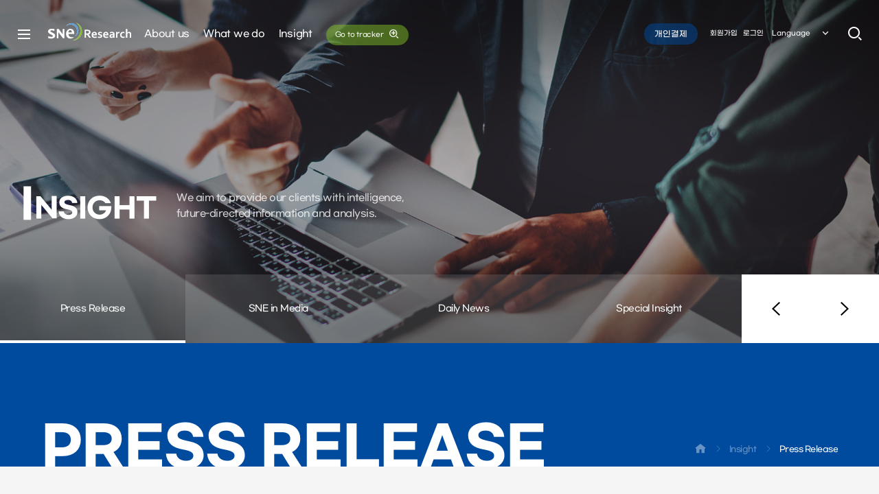

--- FILE ---
content_type: text/html; charset=UTF-8
request_url: https://sneresearch.com/kr/insight/release_view/110/page/0
body_size: 55922
content:
<!doctype html>
<html lang="ko">
<head>
<meta charset="utf-8">
<meta http-equiv="X-UA-Compatible" content="IE=edge">
<title>Press Release - Insight -SNE Research</title>

<meta name="viewport" content="width=device-width, initial-scale=1">
<meta name="Title" content="Press Release - Insight -SNE Research">
<meta name="Keywords" content="FPD, Solar cell, OLED, LED, LEP, FED, Secondary Battery, LCoS, , CDT, Media Center, B2B, 신조명, 신재생에너지, 이차전지, 유기EL, 박막, 태양광, 산업 정보, 업계 정보, 커뮤니티, 칼럼, 산업 네트워크, 산업 동향, 기술 동향, 시장 정보, SNE">
<meta name="Description" content="All that energy industry and applications; 태양광 신재생에너지 산업 포털, 커뮤니티, 시장 정보, 기술 정보, 산업 정보, 태양광서치 리포트, OLED, 유기EL, LCoS, LED, LEP, FED 등 태양광, 신재생에너지, 2차전지, LED 산업 관련 정보, 커뮤니티 및 가격정보, 프리미엄 리포트, 뉴스, 칼럼, 업계 정보, 구직/구인 정보, 용어사전 등, 태양광, 2차전지, 신재생에너지, 에스앤이리서치">

<meta property="og:type" content="website">
<meta property="og:title" content="Press Release - Insight -SNE Research">
<meta property="og:description" content="All that energy industry and applications; 태양광 신재생에너지 산업 포털, 커뮤니티, 시장 정보, 기술 정보, 산업 정보, 태양광서치 리포트, OLED, 유기EL, LCoS, LED, LEP, FED 등 태양광, 신재생에너지, 2차전지, LED 산업 관련 정보, 커뮤니티 및 가격정보, 프리미엄 리포트, 뉴스, 칼럼, 업계 정보, 구직/구인 정보, 용어사전 등, 태양광, 2차전지, 신재생에너지, 에스앤이리서치">
<meta property="og:image" content="https://sneresearch.com/images/common/footer_logo.png">
<meta property="og:url" content="https://sneresearch.com//kr/insight/release_view/110/page/0">

<meta name="twitter:card" content="summary">
<meta name="twitter:title" content="Press Release - Insight -SNE Research">
<meta name="twitter:description" content="All that energy industry and applications; 태양광 신재생에너지 산업 포털, 커뮤니티, 시장 정보, 기술 정보, 산업 정보, 태양광서치 리포트, OLED, 유기EL, LCoS, LED, LEP, FED 등 태양광, 신재생에너지, 2차전지, LED 산업 관련 정보, 커뮤니티 및 가격정보, 프리미엄 리포트, 뉴스, 칼럼, 업계 정보, 구직/구인 정보, 용어사전 등, 태양광, 2차전지, 신재생에너지, 에스앤이리서치">
<meta name="twitter:image" content="https://sneresearch.com/images/common/footer_logo.png">
<meta name="twitter:domain" content="https://sneresearch.com//kr/insight/release_view/110/page/0">

<meta name="format-detection" content="telephone=no"/>
<meta name="NaverBot" content="All"/>
<meta name="NaverBot" content="INDEX,FOLLOW"/>
<meta name="Yeti" content="All"/>
<meta name="Yeti" content="INDEX,FOLLOW"/>
<meta name="Googlebot" content="All" />
<meta name="Googlebot" content="INDEX,FOLLOW" />
<meta name="Robots" content="INDEX,FOLLOW">

<link rel="canonical" href="https://sneresearch.com/">
<link rel="stylesheet" href="https://sneresearch.com/css/default.css">
<link rel="stylesheet" href="https://sneresearch.com/css/layout.css?ver=250219">
<link rel="stylesheet" href="https://sneresearch.com/css/content.css?ver=240124">
<link rel="stylesheet" href="https://sneresearch.com/css/content_nh.css">
<link rel="stylesheet" href="https://sneresearch.com/css/main.css?ver=220617" />
<link rel="stylesheet" href="https://sneresearch.com/css/kr/language.css" /><!-- 해당언어에서만 사용하는 css -->
<link rel="stylesheet" href="https://sneresearch.com/css/layout_responsive.css">
<link rel="stylesheet" href="https://sneresearch.com/css/content_responsive.css?ver=230522">
<link rel="stylesheet" href="https://sneresearch.com/css/main_responsive.css" />
<!-- Board Skin -->
<link rel="stylesheet" href="https://sneresearch.com/css/common/cm_bbs_common.css?ver=240112">
<link rel="stylesheet" href="https://sneresearch.com/css/common/cm_board.css">
<link rel="stylesheet" href="https://sneresearch.com/css/common/cm_gallery.css" />
<link rel="stylesheet" href="https://sneresearch.com/css/common/cm_faq.css" />
<link rel="stylesheet" href="https://sneresearch.com/css/common/cm_online.css" />
<link rel="stylesheet" href="https://sneresearch.com/css/common/cm_history.css" />
<link rel="stylesheet" href="https://sneresearch.com/css/common/cm_member.css" />
<link rel="stylesheet" href="https://sneresearch.com/css/common/cm_shopping.css" />

<link rel="stylesheet" href="https://sneresearch.com/assets/dist/css/redmond/jquery-ui-1.10.3.custom.min.css">
<!-- // -->

<script src="https://sneresearch.com/js/vendor/jquery-1.8.3.min.js"></script>
<script src="https://sneresearch.com/js/vendor/jquery.easing.1.3.js"></script>
<script src="https://sneresearch.com/js/jquery.form.min.js"></script>

<script src="https://sneresearch.com/assets/dist/js/jquery-ui-1.10.3.custom.min.js"></script>

<!--[if lt IE 9]>
	<script src="https://sneresearch.com/js/vendor/html5shiv.js"></script>
	<script src="https://sneresearch.com/js/vendor/respond.min.js"></script>
<![endif]-->
<!--[if lte IE 9]>
	<link rel="stylesheet" href="https://sneresearch.com/css/ie9.css">
<![endif]-->

<script src="https://sneresearch.com/js/common.js?v=2"></script>
<script src="https://sneresearch.com/js/layer_popup.js"></script>

<!-- Icon Font -->
<!-- <link href="//fonts.googleapis.com/icon?family=Material+Icons"  rel="stylesheet"> --><!-- google -->
<link rel="stylesheet" href="https://sneresearch.com/css/xeicon.min.css"><!-- naver -->

<!-- Slick Plugin -->
<link rel="stylesheet" type="text/css" href="https://sneresearch.com/css/plugin/slick.css">
<script src="https://sneresearch.com/js/plugin/slick.js"></script>

<!-- CustomScrollbar Plugin -->
<link rel="stylesheet" href="https://sneresearch.com/css/plugin/jquery.mCustomScrollbar.css">
<script src="https://sneresearch.com/js/plugin/jquery.mCustomScrollbar.concat.min.js"></script>

<!-- Magnific Plugin (인증서 확대 모달) -->
<link rel="stylesheet" href="https://sneresearch.com/css/plugin/magnific-popup.css">
<script src="https://sneresearch.com/js/plugin/jquery.magnific-popup.js"></script>

<!-- Aos Plugin -->
<link rel="stylesheet" href="https://sneresearch.com/css/plugin/aos.css" />
<script src="https://sneresearch.com/js/plugin/aos.js"></script>

<!-- Chart.js Plugin -->
<link rel="stylesheet" href="https://sneresearch.com/css/plugin/Chart.min.css" />
<script type="text/javascript" src="https://sneresearch.com/js/plugin/Chart.min.js"></script>

<script src="https://sneresearch.com/js/app_kr.js?t=202602013"></script>

<!-- Global site tag (gtag.js) - Google Analytics -->
<script async src="https://www.googletagmanager.com/gtag/js?id=G-XJV54C89SP"></script>
<script>
  window.dataLayer = window.dataLayer || [];
  function gtag(){dataLayer.push(arguments);}
  gtag('js', new Date());

  gtag('config', 'G-XJV54C89SP');
</script>

<style>
</style>
<script>
/* js */

</script>
<script>
	$(function  () {
			//   3번째  대메뉴 인덱스
			dep1 = 3
				
		// dep1 = 03,
		dep2 = 01;

		// sub2_num 변수가 있을때 ( 3차메뉴 )
						dep3 = "";
		
	})
</script>
<script type="text/javascript" src="https://sneresearch.com//js/nav.js"></script>
<script type="text/javascript" src="https://sneresearch.com//js/sub.js"></script>
</head>

<body>
<!--[if lt IE 7]>
<p class="cm-alert-ie">현재 웹브라우저에서는 사이트가 정상적으로 표시되지 않을 수 있습니다. <strong><a href="http://browsehappy.com/" target="_blank">여기를 클릭</a></strong>하여 웹브라우저를 업그레이드 하세요.</p>
<![endif]-->
<!-- accessibility -->
<div class="cm-accessibility">
	<a href="#container">본문바로가기</a>
</div>
<!-- //accessibility -->

<!-- code -->
<div id="wrap">
	<!-- header -->
	<header id="header" class="">
		<div class="gnb-overlay-bg"></div>
		<div id="headerInnerWrap">
			<!-- ****************** 헤더상단 ********************** -->
			<div id="headerInner" class="clearfix">	
				<!-- 사이트맵 버튼 ( 기본 ) -->
				<a href="/kr/etc/sitemap/" class="sitemap-line-btn cm-modal-open-btn" title="사이트맵 열기">
					<em class="blind">사이트맵</em>
					<i class="xi-bars icon"></i>
					<!--<span class="line line1"></span><span class="line line2"></span><span class="line line3"></span> <span class="line line4"></span> -->
				</a>
				<h1 class="logo">
				<a href="/kr/">
					<em class="blind">메인으로</em>
					<img src="https://sneresearch.com/images/common/logo.svg" alt="" class="default-logo" />
					<img src="https://sneresearch.com/images/common/logo_fixed.svg" alt="" class="fixed-logo" />
				</a>
				</h1>
				<div class="header-util-box">
					<a href="/kr/member/individual/" class="header-individual-btn"><span>개인결제</span></a>
					<!-- <div class="sns-list-box">
						<ul class="sns-list clearfix">
							<li><a href=""><i class="xi-youtube-play"></i></a></li>
							<li><a href=""><i class="xi-instagram"></i></a></li>
							<li><a href=""><i class="xi-facebook-official"></i></a></li>
						</ul>
					</div> -->
					<div class="member-list-box font-gmarket">
						<ul class="member-list clearfix">
													<li><a href="https://sneresearch.com/kr/member/join_02/">회원가입</a></li>
							<li><a href="https://sneresearch.com/kr/member/login/">로그인</a></li>
												</ul>
					</div>
					<!-- 외국어선택 -->
					<div class="header-lang cm-drop-menu-box " data-drop-event="click">
						<button class="lang-open-btn cm-drop-open-btn font-gmarket">Language<span class="arrow"><i class="xi-angle-down-min"></i></span></button>
						<ul id="headerLangList" class="cm-drop-list">
							<li><a href="https://sneresearch.com/kr/">KOR</a></li>
							<li><a href="https://sneresearch.com/en/">ENG</a></li>
						</ul>
					</div>
					<!-- 사이트맵 style 02 (toggle기능 사용안하면 date-event 삭제) -->
					<!-- <a href="#sitemapContent" class="sitemap-line-btn sitemap-open-btn" title="사이트맵 열기" data-event="toggle">
						<em class="blind">사이트맵</em>
						<span class="line line1"></span><span class="line line2"></span><span class="line line3"></span>
					</a> -->
									</div>
				<!-- 통합검색 -->
				<div class="header-search-box">
					<button type="button" class="header-search-open-btn" title="검색창열기"><i class="xi-search"></i></button>
					<div class="header-search-inner">
						<form action="https://sneresearch.com/kr/search/" name="form_top_search" id="form_top_search" method="get" accept-charset="utf-8">
							<div class="header-search-inner-box">
								<label for="headerSearch" class="blind">검색</label>
								<input type="text" class="header-search-word" name="s_keyword" id="headerSearch" placeholder="검색어를 입력하세요" />
								<button class="header-search-btn" type="submit" title="검색" onclick="location.href='/kr/search/'"><i class="xi-search"></i></button>
							</div>
						</form>
						<button class="header-search-close-btn" title="검색창닫기"><i class="xi-close-min"></i></button>
					</div>
				</div>
			</div>
			<!-- ****************** GNB ********************** -->
			<!-- GNB PC  -->
			<nav id="gnb" class="each-menu">
				<h2 class="blind">주메뉴</h2>
				<!-- 
					- 전체메뉴 : class="total-menu"
					- 각각메뉴 : class="each-menu" + <div id="gnbBg"></div> 삭제
				-->
				<!-- <div id="gnbBg"></div> -->
				<ul class="clearfix menu5 area font-gmarket">
					<li class="gnb1">
						<a href="/kr/about/ceo/"><span>About us</span></a>
						<div class="gnb-2dep">
							<ul>
																<li><a href="/kr/about/ceo/"><span>Message from the CEO</span></a></li>
								<!-- <li><a href="/kr/about/do/"><span>WHAT WE DO</span></a></li> -->
								<li><a href="/kr/about/introduction/"><span>Introduction</span></a></li>
								<li><a href="/kr/about/history/"><span>History</span></a></li>
								<li><a href="/kr/about/client/"><span>Key Clients</span></a></li>
								<!-- <li><a href="/kr/about/business_area/"><span>Business Area</span></a></li> -->
								<li><a href="/kr/about/contact/"><span>Contact</span></a></li>							</ul>
						</div>
					</li>
					<li class="gnb2">
						<a href="/kr/business/report/"><span>What we do</span></a>
						<div class="gnb-2dep">
							<ul>
																<li><a href="/kr/business/report/"><span>Report</span></a></li>
								<li><a href="/kr/business/tracker/"><span>EV Tracker</span></a></li>
								<li><a href="/kr/business/overview/"><span>Quarterly Market Dynamics</span></a></li>
								<li><a href="/kr/business/conference/"><span>Conference</span></a></li>
								<li><a href="/kr/business/consulting/"><span>Consulting</span></a></li>
								<li><a href="/kr/business/partners/"><span>SNE Partner</span></a></li>							</ul>
						</div>
					</li>
					<li class="gnb3">
						<a href="/kr/insight/release/"><span>Insight</span></a>
						<div class="gnb-2dep">
							<ul>
																<li><a href="/kr/insight/release/"><span>Press Release</span></a></li>
								<li><a href="/kr/insight/media/"><span>SNE in Media</span></a></li>
								<!-- <li><a href="/kr/insight/outlook/"><span>General Market Outlook</span></a></li> -->
								<li><a href="/kr/insight/news/"><span>Daily News</span></a></li>
								<li><a href="/kr/insight/special/"><span>Special Insight</span></a></li>							</ul>
						</div>
					</li>
					
					<li class="gnb4 tracker">
						<a href="/tracker/main/"><span>Go to tracker <i class="xi-zoom-in"></i></span></a>
					</li>
					
				</ul>
			</nav>
		</div>
		<!-- GNB Mobile -->
		<button class="nav-open-btn" title="네비게이션 열기">
			<span class="line line1"></span><span class="line line2"></span><span class="line line3"></span>
		</button>
		<div class="gnb-overlay-bg-m"></div>
		<nav id="gnbM" class="gnb-style-full">
			<!-- 
				기본스타일 : .gnb-style-basic
				Full 스타일 : .gnb-style-full
			-->
			<h2 class="blind">주메뉴</h2>
			<div class="gnb-navigation-wrapper">
				<div class="gnb-navigation-inner">
					<ul id="navigation">
						<li>
							<a href="/kr/company/sample/">About us</a>
							<ul class="gnb-2dep">
																<li><a href="/kr/about/ceo/"><span>Message from the CEO</span></a></li>
								<!-- <li><a href="/kr/about/do/"><span>WHAT WE DO</span></a></li> -->
								<li><a href="/kr/about/introduction/"><span>Introduction</span></a></li>
								<li><a href="/kr/about/history/"><span>History</span></a></li>
								<li><a href="/kr/about/client/"><span>Key Clients</span></a></li>
								<!-- <li><a href="/kr/about/business_area/"><span>Business Area</span></a></li> -->
								<li><a href="/kr/about/contact/"><span>Contact</span></a></li>							</ul>
						</li>
						<li>
							<a href="/kr/">What we do</a>
							<ul class="gnb-2dep">
																<li><a href="/kr/business/report/"><span>Report</span></a></li>
								<li><a href="/kr/business/tracker/"><span>EV Tracker</span></a></li>
								<li><a href="/kr/business/overview/"><span>Quarterly Market Dynamics</span></a></li>
								<li><a href="/kr/business/conference/"><span>Conference</span></a></li>
								<li><a href="/kr/business/consulting/"><span>Consulting</span></a></li>
								<li><a href="/kr/business/partners/"><span>SNE Partner</span></a></li>							</ul>
						</li>
						<li>
							<a href="/kr/">Insight</a>
							<ul class="gnb-2dep">
																<li><a href="/kr/insight/release/"><span>Press Release</span></a></li>
								<li><a href="/kr/insight/media/"><span>SNE in Media</span></a></li>
								<!-- <li><a href="/kr/insight/outlook/"><span>General Market Outlook</span></a></li> -->
								<li><a href="/kr/insight/news/"><span>Daily News</span></a></li>
								<li><a href="/kr/insight/special/"><span>Special Insight</span></a></li>							</ul>
						</li>
						<li class="custom-menu tracker"><a href="/tracker/main/"><span>Go to tracker <i class="xi-zoom-in"></i></span></a></li>
						<li class="custom-menu individual"><a href="/kr/member/individual/"><span>개인결제</span></a></li>
					</ul>
					<!-- 언어 선택 or 회원메뉴 사용안할시 삭제 -->
					<div class="header-util-menu-box">
						<div class="sns-list-box">
							<ul class="sns-list clearfix">
								<li><a href=""><i class="xi-youtube-play"></i></a></li>
								<li><a href=""><i class="xi-instagram"></i></a></li>
								<li><a href=""><i class="xi-facebook-official"></i></a></li>
							</ul>
						</div>
						<div class="inner">
							<div class="member-list-box font-gmarket">
								<ul class="member-list clearfix">
																	<li><a href="https://sneresearch.com/kr/member/join_02/">SIGN</a></li>
									<li><a href="https://sneresearch.com/kr/member/login/">LOGIN</a></li>
																</ul>
							</div>
							<!-- 외국어선택 -->
							<div class="header-lang cm-drop-menu-box " data-drop-event="click">
								<button class="lang-open-btn cm-drop-open-btn font-gmarket">KOR<span class="arrow"><i class="xi-angle-down-min"></i></span></button>
								<ul id="headerLangList" class="cm-drop-list">
									<li><a href="https://sneresearch.com/en/">ENG</a></li>
								</ul>
							</div>
						</div>
					</div>
					<!-- // -->
				</div>
			</div>
		</nav>
	</header>	<!-- //header -->
	<!-- container -->
	<div id="container">
		<!-- visual -->
				<section id="visual" class="sub-visual-insight">
			<div class="visual-wrap">
								<div class="visual-img-con" style="background:#fff url(https://sneresearch.com//images/layout/sub_visual_insight.jpg) no-repeat 50% 0%; background-size:cover;"></div>
								<div class="area visual-txt-con">
					<div class="table-cell-layout">
						<div class="visual-txt-container">
							<h2 class="visual-tit font-gmarket trans400">
								Insight							</h2>
							<p class="visual-sub-txt">
								We aim to provide our clients with intelligence,<br>
								future-directed information and analysis.
							</p>
						</div>
					</div>
				</div>
			</div>
		</section>
				<!-- //visual -->
		<!-- middleArea -->
		<div id="middleArea">
			<!-- ****************** 서브메뉴 ********************** -->
						<!-- 서브메뉴 3 -->
			<aside id="topMenu03" class=""><!--  서브메뉴가 fixed될때 fixed-sub-menu 추가 -->
				<div class="side-menu-inner">
					<div class="area-box">
						<ul class="snb sub-menu-insight font-gmarket">
															<li><a href="/kr/insight/release/"><span>Press Release</span></a></li>
								<li><a href="/kr/insight/media/"><span>SNE in Media</span></a></li>
								<!-- <li><a href="/kr/insight/outlook/"><span>General Market Outlook</span></a></li> -->
								<li><a href="/kr/insight/news/"><span>Daily News</span></a></li>
								<li><a href="/kr/insight/special/"><span>Special Insight</span></a></li>						</ul>
						<a href="#" class="sub-page-controls-btn sub-prev-page-btn"><span><i class="xi-angle-left"></i></span></a>
						<a href="#" class="sub-page-controls-btn sub-next-page-btn"><span><i class="xi-angle-right"></i></span></a>
					</div>
				</div>
			</aside>
			<!-- // -->
			<!-- 모바일 서브메뉴 2 -->
			<aside id="topMenuM02" class="cm-top-menu clearfix">
				<div class="side-menu-inner clearfix">
					<!-- 2차메뉴 -->
					<div class="menu-location  location2 cm-drop-menu-box" data-drop-event="click">
						<button class="cur-location cm-drop-open-btn">
							<span>Press Release</span>
							<i class="material-icons arrow">&#xE313;</i>
						</button>
						<ul class="location-menu-con cm-drop-list">
															<li><a href="/kr/insight/release/"><span>Press Release</span></a></li>
								<li><a href="/kr/insight/media/"><span>SNE in Media</span></a></li>
								<!-- <li><a href="/kr/insight/outlook/"><span>General Market Outlook</span></a></li> -->
								<li><a href="/kr/insight/news/"><span>Daily News</span></a></li>
								<li><a href="/kr/insight/special/"><span>Special Insight</span></a></li>						</ul>
					</div>
				</div>
			</aside>
			<!-- // -->
						<!-- ****************** 상단정보 ********************** -->
			<!-- 상단정보 (왼쪽타이틀 +오른쪽 location) -->
			<aside id="contentInfoCon" class="content-info-style03 clearfix area-box font-gmarket">
				<div class="area">
					<div class="content-inner-box">
						<h3 class="content-tit">
							<span>
																	PRESS RELEASE															</span>
						</h3>
						<div class="location">
							<ul>
								<li><a href="https://sneresearch.com/kr/" title="HOME"><i class="xi-home"></i></a></li>
								<li>Insight</li>
								<li>Press Release</li>							</ul>
						</div>
					</div>
				</div>
			</aside>
			<!-- content -->
			<section id="content" class="">
								
				<div class="sub-page release-page area" id="ac_id">
					<article class="bbs-view-con">
						<aside class="bbs-view-top">
							<span class="bbs-category">Battery, EV</span>
							<h1 class="bbs-tit">2023년 1~3월 非중국 글로벌 전기차용 배터리 사용량 64.2GWh, 전년 대비 45.3% 성장</h1>
							<dl class="bbs-write-info">
								<dt>Registration Date</dt>
								<dd>2023-05-08</dd>
							</dl>
							<!-- <dl class="bbs-write-info">
								<dt>Number of views</dt>
								<dd>9152</dd>
							</dl> -->
						</aside>
						<!-- 게시판내용 -->
						<div class="bbs-view-content editor">
							<p><p style="text-align: justify; line-height: 1.8;" align="justify"><b><span style="font-size: 12pt; font-family: " noto="" sans="" kr";"="">제목 </span><span lang="EN-US" style="font-size: 12pt; font-family: " noto="" sans="" kr";"="">:
2023</span><span style="font-size: 12pt; font-family: " noto="" sans="" kr";"="">년 </span><span lang="EN-US" style="font-size: 12pt; font-family: " noto="" sans="" kr";"="">1~3</span><span style="font-size: 12pt; font-family: " noto="" sans="" kr";"="">월 </span></b><b><span style="font-family: " noto="" sans="" kr";="" font-size:="" 12pt;"="">非</span><span style="font-size: 12pt; font-family: " noto="" sans="" kr";"="">중국
글로벌</span><a href="file:///C:/Users/jane/Dropbox/SNE%EC%84%B8%EC%9D%BC%EC%A6%88_Mina/PR/SNE%20Research%20PR%2020230508_2023%EB%85%84%201~3%EC%9B%94%20%E9%9D%9E%EC%A4%91%EA%B5%AD%20%EA%B8%80%EB%A1%9C%EB%B2%8C%20%20%EC%A0%84%EA%B8%B0%EC%B0%A8%EC%9A%A9%20%EB%B0%B0%ED%84%B0%EB%A6%AC%20%EC%82%AC%EC%9A%A9%EB%9F%89%20%2064.2GWh,%20%EC%A0%84%EB%85%84%20%EB%8C%80%EB%B9%84%2045.3%25%20%EC%84%B1%EC%9E%A5.docx#_ftn1" name="_ftnref1" title=""><span class="MsoFootnoteReference"><span lang="EN-US"><span class="MsoFootnoteReference"><b><span lang="EN-US" style="font-size: 12pt; line-height: 107%; font-family: " noto="" sans="" kr";"="">[1]</span></b></span></span></span></a><span lang="EN-US" style="font-size: 12pt; font-family: " noto="" sans="" kr";"=""> </span><span style="font-size: 12pt; font-family: " noto="" sans="" kr";"="">전기차용 배터리 사용량</span><a href="file:///C:/Users/jane/Dropbox/SNE%EC%84%B8%EC%9D%BC%EC%A6%88_Mina/PR/SNE%20Research%20PR%2020230508_2023%EB%85%84%201~3%EC%9B%94%20%E9%9D%9E%EC%A4%91%EA%B5%AD%20%EA%B8%80%EB%A1%9C%EB%B2%8C%20%20%EC%A0%84%EA%B8%B0%EC%B0%A8%EC%9A%A9%20%EB%B0%B0%ED%84%B0%EB%A6%AC%20%EC%82%AC%EC%9A%A9%EB%9F%89%20%2064.2GWh,%20%EC%A0%84%EB%85%84%20%EB%8C%80%EB%B9%84%2045.3%25%20%EC%84%B1%EC%9E%A5.docx#_ftn2" name="_ftnref2" title=""><span class="MsoFootnoteReference"><span lang="EN-US"><span class="MsoFootnoteReference"><b><span lang="EN-US" style="font-size: 12pt; line-height: 107%; font-family: " noto="" sans="" kr";"="">[2]</span></b></span></span></span></a><span lang="EN-US" style="font-size: 12pt; font-family: " noto="" sans="" kr";"=""> 64.2GWh, </span><span style="font-size: 12pt; font-family: " noto="" sans="" kr";"="">전년 대비 </span><span lang="EN-US" style="font-size: 12pt; font-family: " noto="" sans="" kr";"="">45.3% </span><span style="font-size: 12pt; font-family: " noto="" sans="" kr";"="">성장</span></b></p><p style="line-height: 1.8;">&nbsp;</p><p class="MsoNormal" style="text-align: justify; text-indent: 30pt; line-height: 1.8;" align="justify"><b><span lang="EN-US" style="font-size: 12pt; font-family: " noto="" sans="" kr";"="">- </span><span style="font-size: 12pt; font-family: " noto="" sans="" kr";"="">한국계 </span><span lang="EN-US" style="font-size: 12pt; font-family: " noto="" sans="" kr";"="">3</span><span style="font-size: 12pt; font-family: " noto="" sans="" kr";"="">사 점유율 </span><span lang="EN-US" style="font-size: 12pt; font-family: " noto="" sans="" kr";"="">49.0%, LG</span><span style="font-size: 12pt; font-family: " noto="" sans="" kr";"="">에너지솔루션</span><span lang="EN-US" style="font-size: 12pt; font-family: " noto="" sans="" kr";"=""> 1</span><span style="font-size: 12pt; font-family: " noto="" sans="" kr";"="">위 고수</span><span lang="EN-US"><o:p></o:p></span></b></p><p style="line-height: 1.8;">&nbsp;</p><p class="MsoNormal" style="text-align: justify; line-height: 1.8;" align="justify"><span lang="EN-US" style="font-size: 12pt; font-family: " noto="" sans="" kr";"="">&nbsp;</span></p><p style="line-height: 1.8;">&nbsp;</p><p class="MsoNormal" style="text-align: justify; line-height: 1.8;" align="justify"><span lang="EN-US" style="font-size: 12pt; font-family: " noto="" sans="" kr";"="">2023</span><span style="font-size: 12pt; font-family: " noto="" sans="" kr";"="">년 </span><span lang="EN-US" style="font-size: 12pt; font-family: " noto="" sans="" kr";"="">1~3</span><span style="font-size: 12pt; font-family: " noto="" sans="" kr";"="">월 판매된
글로벌</span><span lang="EN-US" style="font-size: 12pt; line-height: 107%; font-family: " noto="" sans="" kr";"="">(</span><span style="font-size: 12pt; line-height: 107%; font-family: " noto="" sans="" kr";"="">중국시장 제외<span lang="EN-US" style="font-size: 12pt; font-family: " noto="" sans="" kr";"="">)</span></span><span lang="EN-US" style="font-size: 12pt; font-family: " noto="" sans="" kr";"=""> </span><span style="font-size: 12pt; font-family: " noto="" sans="" kr";"="">전기차</span><span lang="EN-US" style="font-size: 12pt; line-height: 107%; font-family: " noto="" sans="" kr";"="">(EV,
PHEV, HEV)</span><span style="font-size: 12pt; font-family: " noto="" sans="" kr";"="">에 탑재된 배터리 사용량은 약 </span><span lang="EN-US" style="font-size: 12pt; font-family: " noto="" sans="" kr";"="">64.2GWh</span><span style="font-size: 12pt; font-family: " noto="" sans="" kr";"="">로 전년 대비 </span><span lang="EN-US" style="font-size: 12pt; font-family: " noto="" sans="" kr";"="">45.3% </span><span style="font-size: 12pt; font-family: " noto="" sans="" kr";"="">성장하였다</span><span lang="EN-US" style="font-size: 12pt; font-family: " noto="" sans="" kr";"="">. <o:p></o:p></span></p><p style="line-height: 1.8;">&nbsp;</p><p class="MsoNormal" style="text-align: justify; line-height: 1.8;" align="justify"><span lang="EN-US" style="font-size: 12pt; font-family: " noto="" sans="" kr";"="">&nbsp;</span></p><p style="line-height: 1.8;">&nbsp;</p><p class="MsoNormal" align="justify" style="text-align: justify;"><img src="https://www.sneresearch.com/assets/data/editor/0508-1.png" title="0508-1.png"><br style="clear:both;">&nbsp;</p><p style="line-height: 1.8;">&nbsp;</p><p class="MsoNormal" align="justify" style="text-align: justify; line-height: 1.8;"><span lang="EN-US" style="font-size: 12pt; font-family: " noto="" sans="" kr";"="">(</span><span style="font-size: 12pt; font-family: " noto="" sans="" kr";"="">출처
</span><span lang="EN-US" style="font-size: 12pt; font-family: " noto="" sans="" kr";"="">: 2023</span><span style="font-size: 12pt; font-family: " noto="" sans="" kr";"="">년 </span><span lang="EN-US" style="font-size: 12pt; font-family: " noto="" sans="" kr";"="">4</span><span style="font-size: 12pt; font-family: " noto="" sans="" kr";"="">월</span><span lang="EN-US" style="font-size: 12pt; font-family: " noto="" sans="" kr";"="">
Global Monthly EV and Battery Monthly Tracker, SNE</span><span style="font-size: 12pt; font-family: " noto="" sans="" kr";"="">리서치</span><span lang="EN-US" style="font-size: 12pt; font-family: " noto="" sans="" kr";"="">)<o:p></o:p></span></p><p style="line-height: 1.8;">&nbsp;</p><p class="MsoNormal" style="text-align: justify; line-height: 1.8;" align="justify"><span lang="EN-US" style="font-size: 12pt; font-family: " noto="" sans="" kr";"="">&nbsp;&nbsp;</span></p><p style="line-height: 1.8;">&nbsp;</p><p class="MsoNormal" style="text-align: justify; line-height: 1.8;" align="justify"><span style="font-size: 12pt; font-family: " noto="" sans="" kr";"="">업체별 전기차에 탑재된 배터리 사용량 순위에서 국내 </span><span lang="EN-US" style="font-size: 12pt; font-family: " noto="" sans="" kr";"="">3</span><span style="font-size: 12pt; font-family: " noto="" sans="" kr";"="">사 모두 </span><span lang="EN-US" style="font-size: 12pt; font-family: " noto="" sans="" kr";"="">Top 5 </span><span style="font-size: 12pt; font-family: " noto="" sans="" kr";"="">안으로 안착하였다</span><span lang="EN-US" style="font-size: 12pt; font-family: " noto="" sans="" kr";"="">. LG</span><span style="font-size: 12pt; font-family: " noto="" sans="" kr";"="">에너지솔루션이 전년 대비 </span><span lang="EN-US" style="font-size: 12pt; font-family: " noto="" sans="" kr";"="">38.8%</span><span lang="EN-US" style="font-size: 12pt; line-height: 107%; font-family: " noto="" sans="" kr";"="">(18.0GWh)</span><span lang="EN-US" style="font-size: 12pt; font-family: " noto="" sans="" kr";"=""> </span><span style="font-size: 12pt; font-family: " noto="" sans="" kr";"="">성장하며 선두 자리를 유지했고
</span><span lang="EN-US" style="font-size: 12pt; font-family: " noto="" sans="" kr";"="">SK-On</span><span style="font-size: 12pt; font-family: " noto="" sans="" kr";"="">은 </span><span lang="EN-US" style="font-size: 12pt; font-family: " noto="" sans="" kr";"="">4.6%</span><span lang="EN-US" style="font-size: 12pt; line-height: 107%; font-family: " noto="" sans="" kr";"="">(7.0GWh)</span><span lang="EN-US" style="font-size: 12pt; font-family: " noto="" sans="" kr";"="">, </span><span style="font-size: 12pt; font-family: " noto="" sans="" kr";"="">삼성</span><span lang="EN-US" style="font-size: 12pt; font-family: " noto="" sans="" kr";"="">SDI</span><span style="font-size: 12pt; font-family: " noto="" sans="" kr";"="">는 </span><span lang="EN-US" style="font-size: 12pt; font-family: " noto="" sans="" kr";"="">54.4%</span><span lang="EN-US" style="font-size: 12pt; line-height: 107%; font-family: " noto="" sans="" kr";"="">(6.5GWh)</span><span lang="EN-US" style="font-size: 12pt; font-family: " noto="" sans="" kr";"=""> </span><span style="font-size: 12pt; font-family: " noto="" sans="" kr";"="">성장률과 함께 나란히 </span><span lang="EN-US" style="font-size: 12pt; font-family: " noto="" sans="" kr";"="">4</span><span style="font-size: 12pt; font-family: " noto="" sans="" kr";"="">위와 </span><span lang="EN-US" style="font-size: 12pt; font-family: " noto="" sans="" kr";"="">5</span><span style="font-size: 12pt; font-family: " noto="" sans="" kr";"="">위를
기록하였다</span><span lang="EN-US" style="font-size: 12pt; font-family: " noto="" sans="" kr";"="">. </span><span style="font-size: 12pt; font-family: " noto="" sans="" kr";"="">중국의 </span><span lang="EN-US" style="font-size: 12pt; font-family: " noto="" sans="" kr";"="">CATL</span><span style="font-size: 12pt; font-family: " noto="" sans="" kr";"="">은 非중국 시장에서도 </span><span lang="EN-US" style="font-size: 12pt; font-family: " noto="" sans="" kr";"="">79.6%</span><span lang="EN-US" style="font-size: 12pt; line-height: 107%; font-family: " noto="" sans="" kr";"="">(15.6GWh)</span><span style="font-size: 12pt; font-family: " noto="" sans="" kr";"="">의 두 자릿수 성장률을 기록하며 </span><span lang="EN-US" style="font-size: 12pt; font-family: " noto="" sans="" kr";"="">2</span><span style="font-size: 12pt; font-family: " noto="" sans="" kr";"="">위에
올랐다</span><span lang="EN-US" style="font-size: 12pt; font-family: " noto="" sans="" kr";"="">. <o:p></o:p></span></p><p class="MsoNormal" style="text-align: justify; line-height: 1.8;" align="justify"><span lang="EN-US" style="font-size: 12pt; font-family: " noto="" sans="" kr";"="">&nbsp;</span></p><p style="line-height: 1.8;">&nbsp;</p><p class="MsoNormal" style="text-align: justify; line-height: 1.8;" align="justify"><span lang="EN-US" style="font-size: 12pt; font-family: " noto="" sans="" kr";"="">&nbsp;<img src="https://www.sneresearch.com/assets/data/editor/0508-2%20%282%29.png" title="0508-2 (2).png"><br style="clear:both;">&nbsp;</span></p><p style="line-height: 1.8;">&nbsp;</p><p class="MsoNormal" align="justify" style="text-align: justify; line-height: 1.8;"><span lang="EN-US" style="font-size: 12pt; font-family: " noto="" sans="" kr";"="">&nbsp;(</span><span style="font-size: 12pt; font-family: " noto="" sans="" kr";"="">출처 </span><span lang="EN-US" style="font-size: 12pt; font-family: " noto="" sans="" kr";"="">: 2023</span><span style="font-size: 12pt; font-family: " noto="" sans="" kr";"="">년 </span><span lang="EN-US" style="font-size: 12pt; font-family: " noto="" sans="" kr";"="">4</span><span style="font-size: 12pt; font-family: " noto="" sans="" kr";"="">월</span><span lang="EN-US" style="font-size: 12pt; font-family: " noto="" sans="" kr";"=""> Global Monthly EV and Battery Monthly
Tracker, SNE</span><span style="font-size: 12pt; font-family: " noto="" sans="" kr";"="">리서치</span><span lang="EN-US" style="font-size: 12pt; font-family: " noto="" sans="" kr";"="">)<o:p></o:p></span></p><p style="line-height: 1.8;">&nbsp;</p><p class="MsoNormal" style="text-align: justify; line-height: 1.8;" align="justify"><span lang="EN-US" style="font-size: 12pt; font-family: " noto="" sans="" kr";"="">&nbsp;</span></p><p style="line-height: 1.8;">&nbsp;</p><p class="MsoNormal" style="text-align: justify; line-height: 1.8;" align="justify"><span style="font-size: 12pt; font-family: " noto="" sans="" kr";"="">국내 </span><span lang="EN-US" style="font-size: 12pt; font-family: " noto="" sans="" kr";"="">3</span><span style="font-size: 12pt; font-family: " noto="" sans="" kr";"="">사의 시장 점유율은 전년 대비 </span><span lang="EN-US" style="font-size: 12pt; font-family: " noto="" sans="" kr";"="">5.0%p </span><span style="font-size: 12pt; font-family: " noto="" sans="" kr";"="">하락한 </span><span lang="EN-US" style="font-size: 12pt; font-family: " noto="" sans="" kr";"="">49.0%</span><span style="font-size: 12pt; font-family: " noto="" sans="" kr";"="">를 기록했지만 배터리 사용량은 늘었다</span><span lang="EN-US" style="font-size: 12pt; font-family: " noto="" sans="" kr";"="">. </span><a name="_Hlk131025894"><span style="font-size: 12pt; font-family: " noto="" sans="" kr";"="">국내 </span><span lang="EN-US" style="font-size: 12pt; font-family: " noto="" sans="" kr";"="">3</span><span style="font-size: 12pt; font-family: " noto="" sans="" kr";"="">사의 배터리 사용량
성장세는 각 사의 배터리 탑재 모델들의 판매 호조가 주 요인이다</span><span lang="EN-US" style="font-size: 12pt; font-family: " noto="" sans="" kr";"="">.</span></a><span lang="EN-US" style="font-size: 12pt; font-family: " noto="" sans="" kr";"=""> LG</span><span style="font-size: 12pt; font-family: " noto="" sans="" kr";"="">에너지솔루션은 테슬라 </span><span lang="EN-US" style="font-size: 12pt; font-family: " noto="" sans="" kr";"="">Model 3/Y, </span><span style="font-size: 12pt; font-family: " noto="" sans="" kr";"="">폭스바겐 </span><span lang="EN-US" style="font-size: 12pt; font-family: " noto="" sans="" kr";"="">ID.3/4, </span><span style="font-size: 12pt; font-family: " noto="" sans="" kr";"="">포드 </span><span lang="EN-US" style="font-size: 12pt; font-family: " noto="" sans="" kr";"="">Mustang Mach-E</span><span style="font-size: 12pt; font-family: " noto="" sans="" kr";"="">의 판매량 증가로 성장세를
이어갔다</span><span lang="EN-US" style="font-size: 12pt; font-family: " noto="" sans="" kr";"="">. SK-On</span><span style="font-size: 12pt; font-family: " noto="" sans="" kr";"="">은 현대 </span><span lang="EN-US" style="font-size: 12pt; font-family: " noto="" sans="" kr";"="">IONIQ 5, </span><span style="font-size: 12pt; font-family: " noto="" sans="" kr";"="">기아</span><span lang="EN-US" style="font-size: 12pt; font-family: " noto="" sans="" kr";"=""> EV6</span><span style="font-size: 12pt; font-family: " noto="" sans="" kr";"="">의 글로벌 시장의 뜨거운 인기에 따라 고성장세를 보였다</span><span lang="EN-US" style="font-size: 12pt; font-family: " noto="" sans="" kr";"="">. </span><span style="font-size: 12pt; font-family: " noto="" sans="" kr";"="">삼성</span><span lang="EN-US" style="font-size: 12pt; font-family: " noto="" sans="" kr";"="">SDI</span><span style="font-size: 12pt; font-family: " noto="" sans="" kr";"="">는</span><span lang="EN-US" style="font-size: 12pt; font-family: " noto="" sans="" kr";"=""> BMW i4, iX, </span><span style="font-size: 12pt; font-family: " noto="" sans="" kr";"="">피아트 </span><span lang="EN-US" style="font-size: 12pt; font-family: " noto="" sans="" kr";"="">500, </span><span style="font-size: 12pt; font-family: " noto="" sans="" kr";"="">리비안 </span><span lang="EN-US" style="font-size: 12pt; font-family: " noto="" sans="" kr";"="">R1T/S </span><span style="font-size: 12pt; font-family: " noto="" sans="" kr";"="">등의 판매로 고성장세를 나타냈다</span><span lang="EN-US" style="font-size: 12pt; font-family: " noto="" sans="" kr";"="">. <o:p></o:p></span></p><p style="line-height: 1.8;">&nbsp;</p><p class="MsoNormal" style="text-align: justify; line-height: 1.8;" align="justify"><span lang="EN-US" style="font-size: 12pt; font-family: " noto="" sans="" kr";"="">&nbsp;</span></p><p style="line-height: 1.8;">&nbsp;</p><p class="MsoNormal" style="text-align: justify; line-height: 1.8;" align="justify"><span style="font-size: 12pt; font-family: " noto="" sans="" kr";"="">일본의 </span><span lang="EN-US" style="font-size: 12pt; font-family: " noto="" sans="" kr";"="">Panasonic</span><span style="font-size: 12pt; font-family: " noto="" sans="" kr";"="">은 테슬라의 주 배터리 공급사 중 하나로 북미
시장의 테슬라</span><span lang="EN-US" style="font-size: 12pt; font-family: " noto="" sans="" kr";"=""> Model 3/Y</span><span style="font-size: 12pt; font-family: " noto="" sans="" kr";"="">와 </span><span lang="EN-US" style="font-size: 12pt; font-family: " noto="" sans="" kr";"="">TOYOTA</span><span style="font-size: 12pt; font-family: " noto="" sans="" kr";"="">의 </span><span lang="EN-US" style="font-size: 12pt; font-family: " noto="" sans="" kr";"="">bZ4X</span><span style="font-size: 12pt; font-family: " noto="" sans="" kr";"="">의 판매가 두 자릿수 성장률을 견인하였다</span><span lang="EN-US" style="font-size: 12pt; font-family: " noto="" sans="" kr";"="">. <o:p></o:p></span></p><p style="line-height: 1.8;">&nbsp;</p><p class="MsoNormal" style="text-align: justify; line-height: 1.8;" align="justify"><span lang="EN-US" style="font-size: 12pt; font-family: " noto="" sans="" kr";"="">&nbsp;<o:p></o:p></span></p><p style="line-height: 1.8;">&nbsp;</p><p class="MsoNormal" style="text-align: justify; line-height: 1.8;" align="justify"><span lang="EN-US" style="font-size: 12pt; font-family: " noto="" sans="" kr";"="">CATL</span><span style="font-size: 12pt; font-family: " noto="" sans="" kr";"="">을 비롯한 몇몇 중국 업체들은 비중국 시장에서 또한 높은 성장률을
보이며 중국 내수 시장을 넘어서 글로벌 시장 점유율을 점차 확대하고 있다</span><span lang="EN-US" style="font-size: 12pt; font-family: " noto="" sans="" kr";"="">. CATL</span><span style="font-size: 12pt; font-family: " noto="" sans="" kr";"="">은 테슬라</span><span lang="EN-US" style="font-size: 12pt; font-family: " noto="" sans="" kr";"=""> Model 3</span><span lang="EN-US" style="font-size: 12pt; line-height: 107%; font-family: " noto="" sans="" kr";"="">(</span><span style="font-size: 12pt; line-height: 107%; font-family: " noto="" sans="" kr";"="">중국산 유럽<span lang="EN-US" style="font-size: 12pt; font-family: " noto="" sans="" kr";"="">, </span>북미<span lang="EN-US" style="font-size: 12pt; font-family: " noto="" sans="" kr";"="">, </span>아시아
수출 물량<span lang="EN-US" style="font-size: 12pt; font-family: " noto="" sans="" kr";"="">)</span></span><span style="font-size: 12pt; font-family: " noto="" sans="" kr";"="">를 비롯하여 볼보 </span><span lang="EN-US" style="font-size: 12pt; font-family: " noto="" sans="" kr";"="">C40/XC40
Recharge, </span><span style="font-size: 12pt; font-family: " noto="" sans="" kr";"="">기아 니로</span><span lang="EN-US" style="font-size: 12pt; font-family: " noto="" sans="" kr";"="">, MG-4 </span><span style="font-size: 12pt; font-family: " noto="" sans="" kr";"="">등의 판매 호조로 비중국 시장에서 </span><span lang="EN-US" style="font-size: 12pt; font-family: " noto="" sans="" kr";"="">2</span><span style="font-size: 12pt; font-family: " noto="" sans="" kr";"="">위를 기록했다</span><span lang="EN-US" style="font-size: 12pt; font-family: " noto="" sans="" kr";"="">. </span><span style="font-size: 12pt; font-family: " noto="" sans="" kr";"="">향후 현대의 신형 코나 전기차 모델에 </span><span lang="EN-US" style="font-size: 12pt; font-family: " noto="" sans="" kr";"="">CATL</span><span style="font-size: 12pt; font-family: " noto="" sans="" kr";"="">의 배터리가 탑재될 것으로 알려져 비중국 시장에서의 시장 점유율이 더욱 확대될 것으로 전망된다</span><span lang="EN-US" style="font-size: 12pt; font-family: " noto="" sans="" kr";"="">. Top 10 </span><span style="font-size: 12pt; font-family: " noto="" sans="" kr";"="">중 가장 높은 성장률을 보인 </span><span lang="EN-US" style="font-size: 12pt; font-family: " noto="" sans="" kr";"="">BYD</span><span style="font-size: 12pt; font-family: " noto="" sans="" kr";"="">는 중국 내수 시장을
공략한 가격 경쟁력 장점과 상당 부분 갖춰진 품질로 아시아와 오세아니아 시장에서의 시장 점유율이 빠르게 증가하고 있고 유럽 시장에서도 성장을 보이고
있다</span><span lang="EN-US" style="font-size: 12pt; font-family: " noto="" sans="" kr";"="">. Farasis</span><span style="font-size: 12pt; font-family: " noto="" sans="" kr";"="">는 전세계적으로 수요가 높은</span><span lang="EN-US" style="font-size: 12pt; font-family: " noto="" sans="" kr";"=""> Mercedes</span><span style="font-size: 12pt; font-family: " noto="" sans="" kr";"="">의
유럽 향 </span><span lang="EN-US" style="font-size: 12pt; font-family: " noto="" sans="" kr";"="">EQ </span><span style="font-size: 12pt; font-family: " noto="" sans="" kr";"="">라인업의 판매 호조로 </span><span lang="EN-US" style="font-size: 12pt; font-family: " noto="" sans="" kr";"="">2023</span><span style="font-size: 12pt; font-family: " noto="" sans="" kr";"="">년에도 꾸준한
성장세를 이어가고 있다</span><span lang="EN-US" style="font-size: 12pt; font-family: " noto="" sans="" kr";"="">.<o:p></o:p></span></p><p style="line-height: 1.8;">&nbsp;</p><p class="MsoNormal" align="justify" style="text-align: justify;">&nbsp;</p><p class="MsoNormal" align="justify" style="text-align: justify;"><img src="https://www.sneresearch.com/assets/data/editor/0508-3%20%281%29.png" title="0508-3 (1).png"><br style="clear:both;">&nbsp;</p><p style="line-height: 1.8;">&nbsp;</p><p class="MsoNormal" align="justify" style="text-align: justify; line-height: 1.8;"><span lang="EN-US" style="font-size: 12pt; font-family: " noto="" sans="" kr";"="">(</span><span style="font-size: 12pt; font-family: " noto="" sans="" kr";"="">출처
</span><span lang="EN-US" style="font-size: 12pt; font-family: " noto="" sans="" kr";"="">: 2023</span><span style="font-size: 12pt; font-family: " noto="" sans="" kr";"="">년 </span><span lang="EN-US" style="font-size: 12pt; font-family: " noto="" sans="" kr";"="">4</span><span style="font-size: 12pt; font-family: " noto="" sans="" kr";"="">월</span><span lang="EN-US" style="font-size: 12pt; font-family: " noto="" sans="" kr";"="">
Global Monthly EV and Battery Monthly Tracker, SNE</span><span style="font-size: 12pt; font-family: " noto="" sans="" kr";"="">리서치</span><span lang="EN-US" style="font-size: 12pt; font-family: " noto="" sans="" kr";"="">)<o:p></o:p></span></p><p style="line-height: 1.8;">&nbsp;</p><p class="MsoNormal" style="text-align: justify; line-height: 1.8;" align="justify"><span lang="EN-US" style="font-size: 12pt; font-family: " noto="" sans="" kr";"="">&nbsp;</span></p><p style="line-height: 1.8;">&nbsp;</p><p class="MsoNormal" style="text-align: justify; line-height: 1.8;" align="justify"><span lang="EN-US" style="font-size: 12pt; font-family: " noto="" sans="" kr";"="">2022</span><span style="font-size: 12pt; font-family: " noto="" sans="" kr";"="">년에 이어 </span><span lang="EN-US" style="font-size: 12pt; font-family: " noto="" sans="" kr";"="">2023</span><span style="font-size: 12pt; font-family: " noto="" sans="" kr";"="">년
非중국 시장에서 </span><span lang="EN-US" style="font-size: 12pt; font-family: " noto="" sans="" kr";"="">LG</span><span style="font-size: 12pt; font-family: " noto="" sans="" kr";"="">에너지솔루션이</span><span lang="EN-US" style="font-size: 12pt; font-family: " noto="" sans="" kr";"=""> 1</span><span style="font-size: 12pt; font-family: " noto="" sans="" kr";"="">위 자리를 유지하고 있으나
</span><span lang="EN-US" style="font-size: 12pt; font-family: " noto="" sans="" kr";"="">CATL</span><span style="font-size: 12pt; font-family: " noto="" sans="" kr";"="">을 포함한 중국 업체들이 빠르게 점유율을 확대해 나가고 있다</span><span lang="EN-US" style="font-size: 12pt; font-family: " noto="" sans="" kr";"="">.
</span><span style="font-size: 12pt; font-family: " noto="" sans="" kr";"="">핵심 소재에 대해 중국 의존도를 축소시키기 위한 미국의 인플레이션 감축법</span><span lang="EN-US" style="font-size: 12pt; font-family: " noto="" sans="" kr";"="">(IRA)</span><span style="font-size: 12pt; font-family: " noto="" sans="" kr";"="">으로 국내
업체들의 반사 이익을 기대했지만</span><span lang="EN-US" style="font-size: 12pt; font-family: " noto="" sans="" kr";"="">, </span><span style="font-size: 12pt; font-family: " noto="" sans="" kr";"="">중국 업체들의 합작 투자와 같은 우회 방식과 유럽의 핵심원자재법</span><span lang="EN-US" style="font-size: 12pt; font-family: " noto="" sans="" kr";"="">(CRMA)</span><span style="font-size: 12pt; font-family: " noto="" sans="" kr";"="">이라는 또 하나의 불확실성 속에서 국내 업체의 글로벌 시장 점유율이 어떻게 변화될지 귀추가 주목된다</span><span lang="EN-US" style="font-size: 12pt; font-family: " noto="" sans="" kr";"="">.<o:p></o:p></span></p><p style="line-height: 1.8;">&nbsp;</p><p class="MsoNormal" style="text-align: justify; line-height: 1.8;" align="justify"><span lang="EN-US" style="font-size: 12pt; font-family: " noto="" sans="" kr";"="">&nbsp;</span></p><p style="line-height: 1.8;">&nbsp;</p><div><div style="text-align: justify;" align="justify"><span style="font-size: 12px;"><br></span></div><p style="line-height: 1.8;"><!--[if !supportFootnotes]-->

</p><hr align="left" size="1" width="33%" style="text-align: justify;">

<!--[endif]-->

<p>&nbsp;</p><div id="ftn1"><p style="line-height: 1.8;">&nbsp;</p><p class="MsoFootnoteText" style="text-align: justify; margin-bottom: 0cm; line-height: 1.8;"><a href="file:///C:/Users/jane/Dropbox/SNE%EC%84%B8%EC%9D%BC%EC%A6%88_Mina/PR/SNE%20Research%20PR%2020230508_2023%EB%85%84%201~3%EC%9B%94%20%E9%9D%9E%EC%A4%91%EA%B5%AD%20%EA%B8%80%EB%A1%9C%EB%B2%8C%20%20%EC%A0%84%EA%B8%B0%EC%B0%A8%EC%9A%A9%20%EB%B0%B0%ED%84%B0%EB%A6%AC%20%EC%82%AC%EC%9A%A9%EB%9F%89%20%2064.2GWh,%20%EC%A0%84%EB%85%84%20%EB%8C%80%EB%B9%84%2045.3%25%20%EC%84%B1%EC%9E%A5.docx#_ftnref1" name="_ftn1" title=""><span class="MsoFootnoteReference"><span lang="EN-US"><!--[if !supportFootnotes]--><span class="MsoFootnoteReference"><span lang="EN-US" style="font-size: 12pt; line-height: 107%; font-family: " noto="" sans="" kr";"="">[1]</span></span><!--[endif]--></span></span></a><span lang="EN-US" style="font-size: 12pt; font-family: " noto="" sans="" kr";"=""> </span><span style="font-size: 12pt; font-family: " noto="" sans="" kr";"="">세계 </span><span lang="EN-US" style="font-size: 12pt; font-family: " noto="" sans="" kr";"="">80</span><span style="font-size: 12pt; font-family: " noto="" sans="" kr";"="">개국 전기차 판매 집계</span><span lang="EN-US" style="font-size: 12pt; font-family: " noto="" sans="" kr";"="">(</span><span style="font-size: 12pt; font-family: " noto="" sans="" kr";"="">중국
제외</span><span lang="EN-US" style="font-size: 12pt; font-family: " noto="" sans="" kr";"="">).<o:p></o:p></span></p><p style="line-height: 1.8;">&nbsp;</p></div><p style="line-height: 1.8;">&nbsp;</p></div><p style="text-align: justify; line-height: 1.8;" align="justify"><a href="file:///C:/Users/jane/Dropbox/SNE%EC%84%B8%EC%9D%BC%EC%A6%88_Mina/PR/SNE%20Research%20PR%2020230508_2023%EB%85%84%201~3%EC%9B%94%20%E9%9D%9E%EC%A4%91%EA%B5%AD%20%EA%B8%80%EB%A1%9C%EB%B2%8C%20%20%EC%A0%84%EA%B8%B0%EC%B0%A8%EC%9A%A9%20%EB%B0%B0%ED%84%B0%EB%A6%AC%20%EC%82%AC%EC%9A%A9%EB%9F%89%20%2064.2GWh,%20%EC%A0%84%EB%85%84%20%EB%8C%80%EB%B9%84%2045.3%25%20%EC%84%B1%EC%9E%A5.docx#_ftnref2" name="_ftn2" title=""><span class="MsoFootnoteReference"><span lang="EN-US"><span class="MsoFootnoteReference"><span lang="EN-US" style="font-size: 12pt; line-height: 107%; font-family: " noto="" sans="" kr";"="">[2]</span></span></span></span></a><span lang="EN-US" style="font-size: 12pt; font-family: " noto="" sans="" kr";"=""> </span><span style="font-size: 12pt; font-family: " noto="" sans="" kr";"="">해당 기간 등록된 전기 자동차에 장착된 배터리 기준</span><span lang="EN-US" style="font-size: 12pt; font-family: " noto="" sans="" kr";"="">.</span>&nbsp;</p><p>&nbsp;</p><p>&nbsp;</p><p>&nbsp;</p><p>&nbsp;</p></p>	
						</div>
						<!-- //게시판내용 -->
						<!-- 첨부파일 -->
												<!-- //첨부파일 -->
						<div class="cm-btn-controls">
							<div class="right-btn-controls">
								<a href="https://sneresearch.com/kr/insight/release/0?#ac_id" class="go-list-btn"><i class="xi-log-out"></i><span>Go List</span></a>
							</div>
						</div>

						<!-- 이전/다음 게시글보기 -->
						<!--
						<article class="bbs-view-prev-next-list">
							<ul>
								<li>
									<table class="bbs-prev-next-tbl">
										<colgroup>
											<col style="width:140px">
											<col style="">
										</colgroup>
										<tbody>
											<tr>
												<th><strong class="bbs-prev-next-tit">PREV<i class="xi-angle-up-min"></i></strong></th>
												<td>
													<a href="">
														<p class="bbs-tit">온라인문의 하시면 전화로 상담해드립니다.</p>
													</a>
												</td>
											</tr>
										</tbody>
									</table>
								</li>
								<li>
									<table class="bbs-prev-next-tbl">
										<colgroup>
											<col style="width:140px">
											<col style="">
										</colgroup>
										<tbody>
											<tr>
												<th><strong class="bbs-prev-next-tit">NEXT<i class="xi-angle-down-min"></i></strong></th>
												<td>
													<a href="">
														<p class="bbs-tit">홈페이지 많은이용 부탁드립니다.</p>
													</a>
												</td>
											</tr>
										</tbody>
									</table>
								</li>
							</ul>
						</article>
						-->
						<!-- // -->
					</article>
				</div>

			</section>
			<!-- //content -->
		</div>
		<!-- //middleArea -->
	</div>
	<!-- //container -->
	<!-- footer -->
	<footer id="footer">
		<a href="#wrap" class="to-top-btn"><em class="blind">TOP</em><i class="xi-arrow-up"></i></a>
		<div id="footerInner" class="clearfix">
			<!-- 푸터 상단 -->
			<article id="footerTop">
				<div class="area clearfix">
					<!-- 푸터상단 왼쪽 -->
					<div class="footer-left-con">
						<div class="footer-address font-score">
							<div class="footer-address-txt"><p>13487 경기도 성남시 분당구 판교로228번길 15, 2동 703호 (주)에스앤이리서치</p></div>
							<div class="footer-address-txt">
								<p>대표이사 : 김광주</p>
								<p>전화 : 070-4006-0265 / 070-4006-1507 / 070-4006-0355</p>
								<p>사업자 등록번호 : 129-86-44579</p>
								<p>통신판매번호 : 제 2010-경기성남-1058호</p>
							</div>
						</div>
					</div>
					<!-- 푸터상단 오른쪽 -->
					<div class="footer-right-con">
						<span class="foot-logo"><img src="https://sneresearch.com/images/common/footer_logo.png" alt="" /></span>
					</div>
				</div>
			</article>
			<!-- 푸터 하단 -->
			<article id="footerBottom">
				<div class="area clearfix">
					<!-- 푸터 하단 왼쪽 -->
					<article class="footer-left-con">
						<div class="footer-copyright">Copyright © 2022 SNE Research. All rights reserved.</div>
						<p class="footer-txt font-score">(주)에스앤이리서치는 정보통신망 이용촉진 및 정보보호 등에 관한 법률에 의거 관리책임자를 아래와 같이 지정합니다.</p>
					</article>
					<!-- 푸터 하단 오른쪽 -->
					<article class="footer-right-con">
						<p class="footer-txt">With any questions, please E-mail us (sales@sneresearch.com)</p>
						<div class="foot-sns-menu">
							<!--
							<ul class="clearfix">
								<li><a href="" target="_blank" title="새창으로열기"><i class="xi-facebook-official"></i></a></li>
								<li><a href="" target="_blank" title="새창으로열기"><i class="xi-instagram"></i></a></li>
								<li><a href="" target="_blank" title="새창으로열기"><i class="xi-twitter"></i></a></li>
								<li><a href="" target="_blank" title="새창으로열기"><i class="xi-youtube"></i></a></li>
							</ul>
							-->
						</div>
					</article>
				</div>
			</article>
		</div>
	</footer>

	<!-- 모달 레이어팝업  -->
	<article class="modal-fixed-pop-wrapper">
		<div class="modal-fixed-pop-inner">
			<div class="modal-loading"><span class="loading"></span></div>
			<div class="modal-inner-box">
				<div class="modal-inner-content"></div>
			</div>
		</div>
	</article>	<!-- //footer -->
</div>
<!-- //code -->
</body>
</html>


--- FILE ---
content_type: text/css
request_url: https://sneresearch.com/css/default.css
body_size: 19783
content:
@charset "utf-8";
/* *******************************************************
 * filename : default.css
 * description : reset / common / editor CSS
 * date : 2019-11-12
******************************************************** */


/* *******************
 * description : reset tag
 * date : 2019-11-12
******************* */
html {
	overflow-y:scroll;
}
html, body, div, span, applet, object, iframe,
h1, h2, h3, h4, h5, h6, p, blockquote, pre,
a, abbr, acronym, address, big, cite, code,
del, dfn, em, img, ins, kbd, q, s, samp,
small, strike, strong, sub, sup, tt, var,
b, u, i, center,
dl, dt, dd, ol, ul, li,
fieldset, form, label, legend,
table, caption, tbody, tfoot, thead, tr, th, td,
article, aside, canvas, details, embed, 
figure, figcaption, footer, header, hgroup, 
menu, nav, output, ruby, section, summary,
time, mark, audio, video {
	margin:0;
	padding:0;
}
/* HTML5 display-role reset for older browsers */
article, aside, details, figcaption, figure, 
footer, header, hgroup, menu, nav, section, summary {
	display:block;
}
audio, canvas, video {
    display:inline-block;
}
audio:not([controls]) {
    display: none;
    height: 0;
}
audio, canvas, img, video {
	vertical-align:middle;
}
body {
	line-height:1;
}
ol, ul {
	list-style:none;
}
blockquote, q {
	quotes:none;
}
blockquote:before, blockquote:after,
q:before, q:after {
	content:"";
	content:none;
}
table {
	border-collapse:collapse;
	border-spacing:0;
}
img, fieldset {
	border:0;
}
input, select, textarea {
	line-height:1.2;
	vertical-align:middle;
}
body, table, th, td, input,
textarea, button, select {
	font-family:"돋움", Dotum, Arial, sans-serif;
	font-size:12px;
	color:#666;
}
button, select {
	text-transform:none;
}
button, input {
	line-height:normal;
}
textarea {
	resize:vertical;
	overflow:auto;
}
address, caption, cite, code,
dfn, em, var {
	font-style:normal;
	font-weight:normal;
}
label {
	cursor:pointer;
}
/* For Screen Reader */
legend {
	display:none;
	visibility:hidden;
}
/* For Screen Reader */
caption {
	display:none;
	visibility:hidden;
}
hr {
	display:block;
	height:1px;
	border:0;
	border-top:1px solid #ccc;
	margin:1em 0;
	padding:0;
}
a {
	color:#666;
	text-decoration:none;
}
a:active, a:hover, a:focus {
	text-decoration:none;
}
button{
	margin:0px;
	padding:0px;
	cursor:pointer;
	border:0px;
	background:none;
}
a:focus, button:focus{
	outline:none;
}

/* input 기본 스타일 초기화 */
input[type="text"],input[type="password"],input[type="file"],
select,
textarea{
   -webkit-border-radius: 0;
	-moz-border-radius: 0;
	border-radius: 0;
	-webkit-box-sizing: border-box;
	-moz-box-sizing: border-box;
	box-sizing: border-box; 
	margin:0;
	padding:0;
}
input::-ms-clear, 
select::-ms-expand{ display: none; }
textarea{resize:none;}
@media all and (max-width:800px){
	.ios-os input[type="text"],
	.ios-os input[type="password"],
	.ios-os input[type="file"],
	.ios-os select,
	.ios-os textarea{
		    -webkit-appearance: none;
		    -moz-appearance: none;
			appearance: none;
	}
	.ios-os select{
		background: url("data:image/svg+xml;utf8,<svg xmlns='http://www.w3.org/2000/svg' width='100' height='100' style='opacity:0.5'><polygon points='0,0 100,0 50,50'/></svg>") no-repeat;
		background-size: 8px;
		background-position: calc(100% - 10px) calc(50% + 3px);
		background-repeat: no-repeat;
	}
}

/* 익스플로러 에서 폰트변경 */
.ie-browser br ,
.ie-browser input[type="text"],
.ie-browser input[type="password"],
.ie-browser input[type="file"],
.ie-browser select,
.ie-browser textarea {font-family:'Noto Sans KR', "나눔고딕", NanumGothic, "Nanum Gothic","돋움", Dotum, Arial, sans-serif;}


/* *******************
 * description : editor.css
 * date : 2019-11-12
******************* */
.editor {font-size:13.3333px; line-height:1.5; color:#333; }
.editor html {
	display:block;
	overflow-y:auto;
}
.editor head {
	display:none;
}
.editor body {
	display:block;
	margin:8px;
}
.editor div {
	display:block;
}
.editor iframe {
	border:2px inset;
	border-image-source:initial;
	border-image-slice:initial;
	border-image-width:initial;
	border-image-outset:initial;
	border-image-repeat:initial;
}
.editor h1 {
	display:block;
	font-size:2em;
	margin:0.67em 0;
	font-weight:bold;
}
.editor h2 {
	display:block;
	font-size:1.5em;
	margin:0.83em 0;
	font-weight:bold;
}
.editor h3 {
	display:block;
	font-size:1.17em;
	margin:1em 0;
	font-weight:bold;
}
.editor h4 {
	display:block;
	margin:1.33em 0;
	font-weight:bold;
}
.editor h5 {
	display:block;
	font-size:0.83em;
	line-height:1.17em;
	margin:1.67em 0;
	font-weight:bold;
}
.editor h6 {
	display:block;
	font-size:0.67em;
	margin:2.33em 0;
	font-weight:bold;
}
.editor p {
	display:block;
	/* margin:1em 0; */
}
.editor blockquote {
	display:block;
	margin:1em 40px;
}
.editor pre, .editor xmp, .editor plaintext, .editor listing {
	display:block;
	font-family:monospace;
	white-space:pre;
	margin:1em 40px;
}
.editor i, .editor cite, .editor em, .editor var, .editor address, .editor dfn {
	font-style:italic;
}
.editor address {
	display:block;
}
.editor big {
	font-size:larger;
}
.editor tt, .editor code, .editor kbd, .editor samp {
	font-family:monospace;
}
.editor s, .editor strike, .editor del {
	text-decoration:line-through;
}
.editor u, .editor ins {
	text-decoration:underline;
}
.editor q {
	display:inline;
}
.editor q:before {
	content:open-quote;
}
.editor q:after {
	content:close-quote;
}
.editor small {
	font-size:smaller;
}
.editor strong, .editor b {
	font-weight:bold;
}
.editor sub {
	vertical-align:sub;
	font-size:smaller;
}
.editor sup {
	vertical-align:super;
	font-size:smaller;
}
.editor center {
	display:block;
	text-align:center;
}
.editor dl {
	display:block;
	margin:1em 0;
}
.editor dt {
	display:block;
}
.editor dd {
	display:block;
	margin-left:40px;
}
.editor ol {
	display:block;
	list-style-type:decimal;
	margin:1em 0;
	padding-left:40px;
}
.editor ol li {
	list-style-type:decimal;
}
.editor ul, .editor menu, .editor dir {
	display:block;
	list-style-type:disc;
	margin:1em 0;
	padding-left:40px;
}
.editor ul li {
	list-style-type:disc;
}
.editor li {
	display:list-item;
	text-align:match-parent;
}
.editor fieldset {
	display:block;
	margin:0 2px;
	padding:0.35em 0.75em 0.625em;
	border:2px groove threedface;
	border-image-source:initial;
	border-image-slice:initial;
	border-image-width:initial;
	border-image-outset:initial;
	border-image-repeat:initial;
	min-width:min-content;
}
.editor form {
	display:block;
	margin-top:0em;
}
.editor label {
	cursor:default;
}
.editor legend {
	display:block;
	visibility:visible;
	padding:0 2px;
	border:none;
	border-image-source:initial;
	border-image-slice:initial;
	border-image-width:initial;
	border-image-outset:initial;
	border-image-repeat:initial;
}
.editor table {
	display:table;
	border-collapse:separate;
	border-spacing:2px;
	border-color:gray;
}
.editor caption {
	display:block;
	display:table-caption;
	visibility:visible;
	text-align:center;
}
.editor colgroup {
	display:table-column-group;
}
.editor col {
	display:table-column;
}
.editor thead {
	display:table-header-group;
	vertical-align:middle;
	border-color:inherit;
}
.editor tbody {
	display:table-row-group;
	vertical-align:middle;
	border-color:inherit;
}
.editor tfoot {
	display:table-footer-group;
	vertical-align:middle;
	border-color:inherit;
}
.editor tr {
	display:table-row;
	vertical-align:inherit;
	border-color:inherit;
}
.editor td, .editor th {
	display:table-cell;
	vertical-align:inherit;
}
.editor th {
	font-weight:bold;
	text-align:center;
}
.editor hr {
	border:1px inset;
}
.editor br:before {
	content:"\A";
}
.editor a {
	color:#0066cc;
	text-decoration:underline;
}
.editor a:link, .editor a:hover, .editor a:active, .editor a:visited .editor a:focus {
	text-decoration:underline;
}
.editor a:visited {
	color:#800080;
	text-decoration:underline;
}
.editor article, .editor aside, .editor footer, .editor header, .editor hgroup, .editor main, .editor nav, .editor section {
	display:block;
}
.editor details {
	display:block;
}
.editor figure {
	display:block;
	margin:1em 40px;
}
.editor figcaption {
	display:block;
}

.editor bdi, .editor output {
	unicode-bidi:isolate;
}
.editor output {
	display:inline;
}
.editor ruby, .editor rt {
	text-indent:0px;
}
.editor summary {
	display:block;
}
.editor mark {
	background-color:yellow;
	color:black;
}
.editor audio {
	width:300px;
	height:30px;
}
.editor video {
	object-fit:contain;
}
.editor p {
	font-size:16px; line-height:1.625em;
}

/* 171110  editor 영역 수정 (MH) */
.editor img,
.editor table,
.editor iframe,
.editor object, 
.editor embed {
	max-width:100%; 
}

/* 180112  editor 테이블 반응형 이슈 (MH) */
.editor-table-box{
	width:100%; 
	overflow-x:auto; 
	overflow-y:hidden;
}

/* 190626 editor a태그 word-break 관련 이슈 (MH) */
.editor a{
	word-break:break-word;
}

/* 191113 editor 안에 iframe 반응형이슈(MH) */
.editor-iframe-box{
	position:relative;
	height:0;
	padding-top:56%;
}
.editor-iframe-box iframe{
	position:absolute; 
	top:0px;
	left:0;
	width:100%;
	height:100%;
}


/* *******************
 * description : font.css
 * date : 2019-11-12
******************* */
/*
 * Nanum Gothic (Korean) http://www.google.com/fonts/earlyaccess
 */
@font-face {
	font-family:'Nanum Gothic';
	font-style:normal;
	font-weight:400;
	src:url(//fonts.gstatic.com/ea/nanumgothic/v5/NanumGothic-Regular.eot);
	src:url(//fonts.gstatic.com/ea/nanumgothic/v5/NanumGothic-Regular.eot?#iefix) format('embedded-opentype'),
		url(//fonts.gstatic.com/ea/nanumgothic/v5/NanumGothic-Regular.woff2) format('woff2'),
		url(//fonts.gstatic.com/ea/nanumgothic/v5/NanumGothic-Regular.woff) format('woff'),
		url(//fonts.gstatic.com/ea/nanumgothic/v5/NanumGothic-Regular.ttf) format('truetype');
}
@font-face {
	font-family:'Nanum Gothic Bold';
	font-style:normal;
	font-weight:700;
	src:url(//fonts.gstatic.com/ea/nanumgothic/v5/NanumGothic-Bold.eot);
	src:url(//fonts.gstatic.com/ea/nanumgothic/v5/NanumGothic-Bold.eot?#iefix) format('embedded-opentype'),
		url(//fonts.gstatic.com/ea/nanumgothic/v5/NanumGothic-Bold.woff2) format('woff2'),
		url(//fonts.gstatic.com/ea/nanumgothic/v5/NanumGothic-Bold.woff) format('woff'),
		url(//fonts.gstatic.com/ea/nanumgothic/v5/NanumGothic-Bold.ttf) format('truetype');
}
@font-face {
	font-family:'Nanum Gothic ExtraBold';
	font-style:normal;
	font-weight:800;
	src:url(//fonts.gstatic.com/ea/nanumgothic/v5/NanumGothic-ExtraBold.eot);
	src:url(//fonts.gstatic.com/ea/nanumgothic/v5/NanumGothic-ExtraBold.eot?#iefix) format('embedded-opentype'),
		url(//fonts.gstatic.com/ea/nanumgothic/v5/NanumGothic-ExtraBold.woff2) format('woff2'),
		url(//fonts.gstatic.com/ea/nanumgothic/v5/NanumGothic-ExtraBold.woff) format('woff'),
		url(//fonts.gstatic.com/ea/nanumgothic/v5/NanumGothic-ExtraBold.ttf) format('truetype');
}


/* 본고딕 웹폰트 가져오기 180124 */ 
/* Noto Sans KR (korean) http://www.google.com/fonts/earlyaccess */
@font-face { 
  font-family: 'Noto Sans KR'; 
  font-style: normal; 
  font-weight: 100; 
  src: url(//fonts.gstatic.com/ea/notosanskr/v2/NotoSansKR-Thin.woff2) format('woff2'), 
      url(//fonts.gstatic.com/ea/notosanskr/v2/NotoSansKR-Thin.woff) format('woff'), 
      url(//fonts.gstatic.com/ea/notosanskr/v2/NotoSansKR-Thin.otf) format('opentype'); 
} 
@font-face { 
  font-family: 'Noto Sans KR'; 
  font-style: normal; 
  font-weight: 300; 
  src: url(//fonts.gstatic.com/ea/notosanskr/v2/NotoSansKR-Light.woff2) format('woff2'), 
      url(//fonts.gstatic.com/ea/notosanskr/v2/NotoSansKR-Light.woff) format('woff'), 
      url(//fonts.gstatic.com/ea/notosanskr/v2/NotoSansKR-Light.otf) format('opentype'); 
} 
@font-face { 
  font-family: 'Noto Sans KR'; 
  font-style: normal; 
  font-weight: 400; 
  src: url(//fonts.gstatic.com/ea/notosanskr/v2/NotoSansKR-Regular.woff2) format('woff2'), 
        url(//fonts.gstatic.com/ea/notosanskr/v2/NotoSansKR-Regular.woff) format('woff'), 
        url(//fonts.gstatic.com/ea/notosanskr/v2/NotoSansKR-Regular.otf) format('opentype'); 
 } 
@font-face { 
  font-family: 'Noto Sans KR'; 
  font-style: normal; 
  font-weight: 500; 
  src: url(//fonts.gstatic.com/ea/notosanskr/v2/NotoSansKR-Medium.woff2) format('woff2'), 
        url(//fonts.gstatic.com/ea/notosanskr/v2/NotoSansKR-Medium.woff) format('woff'), 
        url(//fonts.gstatic.com/ea/notosanskr/v2/NotoSansKR-Medium.otf) format('opentype'); 
 } 
@font-face { 
  font-family: 'Noto Sans KR'; 
  font-style: normal; 
  font-weight: 700; 
  src: url(//fonts.gstatic.com/ea/notosanskr/v2/NotoSansKR-Bold.woff2) format('woff2'), 
        url(//fonts.gstatic.com/ea/notosanskr/v2/NotoSansKR-Bold.woff) format('woff'), 
        url(//fonts.gstatic.com/ea/notosanskr/v2/NotoSansKR-Bold.otf) format('opentype'); 
 } 
@font-face { 
  font-family: 'Noto Sans KR'; 
  font-style: normal; 
  font-weight: 900; 
  src: url(//fonts.gstatic.com/ea/notosanskr/v2/NotoSansKR-Black.woff2) format('woff2'), 
        url(//fonts.gstatic.com/ea/notosanskr/v2/NotoSansKR-Black.woff) format('woff'), 
        url(//fonts.gstatic.com/ea/notosanskr/v2/NotoSansKR-Black.otf) format('opentype'); 
 } 
/* GmarketSans */
@font-face {
    font-family: 'GmarketSans';
    src: url('https://cdn.jsdelivr.net/gh/projectnoonnu/noonfonts_2001@1.1/GmarketSansLight.woff') format('woff');
    font-weight: 300;
    font-style: normal;
}
@font-face {
    font-family: 'GmarketSans';
    src: url('https://cdn.jsdelivr.net/gh/projectnoonnu/noonfonts_2001@1.1/GmarketSansMedium.woff') format('woff');
    font-weight: 500;
    font-style: normal;
}
@font-face {
    font-family: 'GmarketSans';
    src: url('https://cdn.jsdelivr.net/gh/projectnoonnu/noonfonts_2001@1.1/GmarketSansBold.woff') format('woff');
    font-weight: 700;
    font-style: normal;
}
/* S-CoreDream */
@font-face { 
	font-family: 'S-CoreDream'; 
	src: url('https://cdn.jsdelivr.net/gh/projectnoonnu/noonfonts_six@1.2/S-CoreDream-3Light.woff') format('woff'); 
	font-weight: 300; 
	font-style: normal; 
}
@font-face { 
	font-family: 'S-CoreDream'; 
	src: url('https://cdn.jsdelivr.net/gh/projectnoonnu/noonfonts_six@1.2/S-CoreDream-4Regular.woff') format('woff'); 
	font-weight: 400; 
	font-style: normal; 
}
@font-face { 
	font-family: 'S-CoreDream'; 
	src: url('https://cdn.jsdelivr.net/gh/projectnoonnu/noonfonts_six@1.2/S-CoreDream-5Medium.woff') format('woff'); 
	font-weight: 500; 
	font-style: normal; 
}
@font-face { 
	font-family: 'S-CoreDream'; 
	src: url('https://cdn.jsdelivr.net/gh/projectnoonnu/noonfonts_six@1.2/S-CoreDream-6Bold.woff') format('woff'); 
	font-weight: 600; 
	font-style: normal; 
}
@font-face { 
	font-family: 'S-CoreDream'; 
	src: url('https://cdn.jsdelivr.net/gh/projectnoonnu/noonfonts_six@1.2/S-CoreDream-7ExtraBold.woff') format('woff'); 
	font-weight: 700; 
	font-style: normal; 
}


/* *******************
 * description : common.css
 * date : 2019-11-12
******************* */
.cm-fl { float:left; }
.cm-fr { float:right; }
.cm-cb { clear:both; }
.cm-cf { clear:both; height:1px; }
.cm-pr { position:relative; }
.cm-pa { position:absolute; }
.cm-al { text-align:left !important; }
.cm-ac { text-align:center !important; }
.cm-ar { text-align:right !important; }
.cm-aj { text-align:justify !important; }
.cm-vt { vertical-align:top; }
.cm-vm { vertical-align:middle; }
.cm-vb { vertical-align:bottom; }
.clearfix{*zoom:1;}
.clearfix:after{clear:both; display:block; content:"";}
.blind{overflow:hidden;position:absolute;top:0;left:0;width:1px;height:1px;font-size:0;line-height:0}
.trans200{-webkit-transition:all 0.2s;-moz-transition:all 0.2s;-o-transition:all 0.2s;-ms-transition:all 0.2s;transition:all 0.2s}
.trans300{-webkit-transition:all 0.3s;-moz-transition:all 0.3s;-o-transition:all 0.3s;-ms-transition:all 0.3s;transition:all 0.3s}
.trans400{-webkit-transition:all 0.4s;-moz-transition:all 0.4s;-o-transition:all 0.4s;-ms-transition:all 0.4s;transition:all 0.4s}
.trans500{-webkit-transition:all 0.5s;-moz-transition:all 0.5s;-o-transition:all 0.5s;-ms-transition:all 0.5s;transition:all 0.5s}
.material-icons{vertical-align:middle;}
.text-ellipsis{white-space:nowrap; overflow:hidden; text-overflow:ellipsis;}
.table-layout{display:table; width:100%; height:100%; }
.table-cell-layout{display:table-cell; width:100%; height:100%; vertical-align:middle;}
.over-img{overflow:hidden;}
.over-img img{
	-webkit-transition:transform 0.3s;
	-moz-transition:transform 0.3s;
	-o-transition:transform 0.3s;
	-ms-transition:transform 0.3s;
	transition:transform 0.3s
}
a:hover .over-img img{
	-ms-transform: scale(1.1) rotate(0.002deg);
	  -o-transform: scale(1.1) rotate(0.002deg);
	  -moz-transform: scale(1.1) rotate(0.002deg);
	  -webkit-transform: scale(1.1) rotate(0.002deg);
	  transform: scale(1.1) rotate(0.002deg);
}
.over-bg{
	overflow:hidden;
	-webkit-transition:transform 0.3s;
	-moz-transition:transform 0.3s;
	-o-transition:transform 0.3s;
	-ms-transition:transform 0.3s;
	transition:transform 0.3s
}
a:hover .over-bg{
	-ms-transform: scale(1.1) rotate(0.002deg);
	  -o-transform: scale(1.1) rotate(0.002deg);
	  -moz-transform: scale(1.1) rotate(0.002deg);
	  -webkit-transform: scale(1.1) rotate(0.002deg);
	  transform: scale(1.1) rotate(0.002deg);
}
.line-clamp2{
	overflow:hidden;
	display:block;
	display: -webkit-box;
    -webkit-line-clamp: 2;
    -webkit-box-orient: vertical;
}
.line-clamp3{
	overflow:hidden;
	display:block;
	display: -webkit-box;
    -webkit-line-clamp: 3;
    -webkit-box-orient: vertical;
}
.line-clamp4{
	overflow:hidden;
	display:block;
	display: -webkit-box;
    -webkit-line-clamp: 4;
    -webkit-box-orient: vertical;
}
.img-center{
	position:absolute;
	top:0px;
	left:0px;
	right:0px;
	bottom:0px;
	max-width:100%;
	max-height:100%;
	margin:auto;
}
.img-cover{
	position:absolute;
	top:0px;
	left:0px;
	width:100%;
	height:100%;
}
.pos-full{
	position:absolute; 
	top:0px; 
	left:0px; 
	bottom:0px; 
	right:0px;
} 

/* Skip Navgation */
.cm-accessibility a { position:absolute; text-align:center; width:200px; display:block; background:#222; color:#fff; left:-9999px; }
.cm-accessibility a:hover { z-index:999999; margin-left:-100px; left:50%; }
.cm-accessibility a:focus { z-index:999999; margin-left:-100px; left:50%; }
.cm-accessibility a:active { z-index:999999; margin-left:-100px; left:50%; }

/* 공통 :: 가로값지정 */
.width10{width:10% !important;}
.width20{width:20% !important;}
.width30{width:30% !important;}
.width40{width:40% !important;}
.width50{width:50% !important;}
.width60{width:60% !important;}
.width70{width:70% !important;}
.width80{width:80% !important;}
.width90{width:90% !important;}
.width100{width:100% !important;}

/* 191016 kakao 지도 이슈로 border, padding초기화 */
.root_daum_roughmap{padding:0 !important; border:0 !important;  border-radius:0 !important;}
.root_daum_roughmap .map_border{display:none !important;}
.wrap_controllers{display:none  !important;}
 

 /* br tag */
.m-br{display:none;}
@media all and ( max-width: 1024px ){
	.m-br{display:block;}
	.pc-br{display:none;}
}


--- FILE ---
content_type: text/css
request_url: https://sneresearch.com/css/content.css?ver=240124
body_size: 60913
content:
@charset "utf-8";
/* *******************************************************
 * filename : content.css
 * description : 서브페이지 컨텐츠 CSS
 * date : 2019-02-01
******************************************************** */


/* ******************  서브공통 ********************** */
/* -------- 공통 스크롤바  -------- */
.custom-scrollbar-cover{display:none;}

/* -------- 공통 테이블스타일 -------- */
.sub-tbl {width:100%; table-layout:fixed;}
.sub-tbl thead th {height:40px; }
.sub-tbl thead td { height:40px; }
.sub-tbl tbody td {font-weight:300; height:60px; background-color: #fff;}
.sub-tbl th , .sub-tbl td {font-size:16px; color:#000; text-align:center; border-bottom:1px solid #dfdfdf; border-left:1px solid #dfdfdf;}
.sub-tbl th {font-weight:500;  border-left:0; text-align:left; padding-left:30px;}
.sub-tbl .last-day th ,.sub-tbl .last-day td {border-bottom-color:#999;}
.sub-tbl .period th ,.sub-tbl .period td {background-color: #f2f6fa; border-bottom-color:#999; border-top:1px solid #999;}

@media all and (max-width:800px){
	.sub-tbl thead th {height:auto; padding:13px;}
	.sub-tbl thead td { height:auto; padding:13px;}
	.sub-tbl tbody td {height:auto; padding:13px;}
	.sub-tbl th , .sub-tbl td {font-size:13px;}
	.sub-tbl th {padding-left: 20px;}
}


/* -------- 공통 :: 탭 -------- */
/* Tab 공통 스타일 */
.sub-cm-tab-wrapper{position:relative; height:55px; margin-bottom:15px;}
.sub-tab-cm-style ul{margin-right:-4px; text-align:center;}
.sub-tab-cm-style ul li{/* float:left; */ display:inline-block;position:relative; width:20%; max-width:170px; position:relative; margin-left:-1px;  background-color:#fff;}
.sub-tab-cm-style ul li:first-child{margin-left:0}
.sub-tab-cm-style ul li a{display:table; height:55px; width:100%;}
.sub-tab-cm-style ul li a em{display:table-cell; vertical-align:middle; color:#000; font-size:18px; letter-spacing:-0.30px; text-align:center;}
.sub-tab-cm-style ul li.selected{z-index:1; }
.sub-tab-cm-style ul li.selected a{background-color:#000; }
.sub-tab-cm-style ul li.selected a em{color:#fff; font-weight:500;}
.sub-tab-cm-style .cm-tab-m-btn{display:none}
/* Tab Fixed Move*/
.sub-tab-cm-style.fixed{position:fixed; top:0px; left:0; width:100%; height:55px;}
/* Tab Contents ( 임시 ) */
.cm-drop-open-btn {display:none;}

/* ****************** 컨텐츠 :: 공통 ********************** */
.cm-content-tit{padding-bottom: 20px; border-bottom: 5px solid #e5e5e5; font-size: 24px; font-weight: 600; letter-spacing: -0.5px; color: #000;}

.cm-btn { display: block; min-width: 240px; height: 55px; padding:0 15px; -webkit-border-radius: 55px; border-radius: 55px; background-color: #000; text-align: center; -webkit-box-sizing: border-box;
-moz-box-sizing: border-box;
 box-sizing: border-box; }
.cm-btn i{display: inline-block; padding-right: 17px; line-height: 55px; font-size: 24px; color: #fff;}
.cm-btn span{display: inline-block; vertical-align: top; font-size: 16px; line-height: 55px; letter-spacing: -0.25px; color: #fff;}

.cm-top-txt {font-size: 28px; line-height: 1.5; font-weight: 600; letter-spacing: -0.75px; color: #000; }
.cm-tit-box {display:table; width:100%;}
.cm-tit-box .tit-box {display:table-cell;  vertical-align:middle; padding-right: 50px; -webkit-box-sizing: border-box;
-moz-box-sizing: border-box;
 box-sizing: border-box; }
.cm-tit-box .btn-box {display:table-cell; vertical-align:middle; width:240px; }
.cm-tit-box .btn-box a {margin-top: 10px; padding:0 10px;}
.cm-tit-box .btn-box a:first-child {margin-top:0; }
.cm-btn.style02 {background-color: #80bd24; }
.cm-btn.style03 {background-color: #004b9d; }

@media all and (max-width:800px){
	.cm-content-tit{padding-bottom: 10px; border-bottom: 3px solid #e5e5e5; font-size: 16px;}
	.cm-btn {height:40px; }
	.cm-btn i{ padding-right: 10px; line-height: 40px; font-size: 17px; }
	.cm-btn span{ font-size: 13px; line-height: 40px;}
	.cm-top-txt {font-size: 19px;}
	.cm-tit-box {display:block;}
	.cm-tit-box .tit-box {display:block; padding-right:0;}
	.cm-tit-box .tit-box br {display:none;}
	.cm-tit-box .btn-box {display:block; width:100%; margin:10px -3px;}
	.cm-tit-box .btn-box a {display:inline-block; margin:5px 3px; min-width:auto; padding:0 15px;}

}
@media all and (max-width:480px){
	.cm-tit-box .btn-box a {display:block; }
}


/* ****************** About us :: 01 CEO Message ********************** */
.greeting-con01{}
.greeting-con01 p{margin-top: 40px; font-size: 16px; line-height: 1.8; font-weight: 300; letter-spacing: -0.25px; color: #000;}
.greeting-con01 .txt01{margin-top: 0; font-size: 28px; line-height: 1.5; font-weight: 600; letter-spacing: -0.5px;}
.greeting-con01 .txt02{margin-top: 25px; font-size: 24px; line-height: 1.2; font-weight: 500; letter-spacing: -0.5px;}
.greeting-con01 .txt-box {display:flex;}
.greeting-con01 .txt-box .left-con {display:block; width:65.72%; }
.greeting-con01 .txt-box .right-con {display:block; width:34.28%; vertical-align:bottom; text-align:right;}
.greeting-con01 .txt-box .right-con img {width:100%;}

/* ****************** About us :: 02 WHAT WE DO ********************** */
.what-con01{}
.what-con01 .txt01{font-size: 28px; line-height: 1.5; font-weight: 600; letter-spacing: -0.5px; color: #000;}
.what-con01 .txt02{margin-top: 30px; font-size: 16px; line-height: 1.6; font-weight: 300; letter-spacing: -0.25px; color: #000;}

.what-con02{margin-top: 40px;}
.what-con02-list{}
.what-con02-list li{padding: 25px 0; border-bottom: 1px solid #e5e5e5;}
.what-con02-list li .num-con{padding-left: 2%; width: 130px; display: inline-block; vertical-align: middle; font-size: 30px; font-weight: 600; letter-spacing: -0.5px; color: #000; -webkit-box-sizing: border-box; box-sizing: border-box;}
.what-con02-list li .img-con{width: 140px; display: inline-block; vertical-align: middle;}
.what-con02-list li .img-con img{height: 61px;}
.what-con02-list li .txt-con{width: calc(100% - 280px); display: inline-block; vertical-align: middle;}
.what-con02-list li .txt-con .tit{font-size: 22px; line-height: 1.3; font-weight: 600; letter-spacing: -0.5px; color: #000;}
.what-con02-list li .txt-con .txt{margin-top: 15px; font-size: 16px; line-height: 1.6; font-weight: 300; letter-spacing: -0.25px; color: #000;}


/* ****************** About us :: 03 INTRODUCTION ********************** */
.introduction-con01 .txt01{font-size: 28px; line-height: 1.5; font-weight: 600; letter-spacing: -0.5px; color: #000;}
.introduction-con01 .txt02{margin-top: 40px; font-size: 16px; line-height: 1.6; font-weight: 300; letter-spacing: -0.25px; color: #000;}

.introduction-con02{margin-top: 75px;}
.introduction-con02-list{margin: -6px -6px 0;}
.introduction-con02-list li{float: left; width: calc(20% - 12px); margin: 6px;}
.introduction-con02-list li .img-con {position: relative; height: 0; padding-top: 129.6%;}
.introduction-con02-list li .img-con img{position: absolute; top: 0; left: 0; width: 100%; height: 100%;}
.introduction-con02-list li .txt-con{margin-top: 30px; text-align: center;}
.introduction-con02-list li .txt-con .tit{font-size: 20px; line-height: 1.4; font-weight: 600; letter-spacing: -0.25px; color: #000;}
.introduction-con02-list li .txt-con .txt{margin-top: 15px;}
.introduction-con02-list li .txt-con .txt p{font-size: 16px; line-height: 1.4; margin-top: 5px;}
.introduction-con02-list li .txt-con .txt p:first-child{margin-top: 0;}

.introduction-con03{margin-top: 70px;}
.introduction-con03-wrapper{margin-top: 30px;}
.introduction-con03-list{margin: -6px -6px 0; display:flex; flex-wrap:wrap;}
.introduction-con03-list .item{float: left; /* width: calc(20% - 28px); */ width:254px; margin: 14px; /* background-color: #fff; */}
.introduction-con03-list .img-con{width: 100%; }
.introduction-con03-list .img-con span {display:block; position: relative; height: 0; padding-top: 111.11%;}
.introduction-con03-list .img-con img{position: absolute; top: 0; left: 0; width: 100%; height: 100%; /* opacity: 0.25; -webkit-transition: all 0.3s; transition: all 0.3s; */}
.introduction-con03-list .info-con{padding-bottom: 13px; }
.introduction-con03-list .info-con .team-name{position: relative; margin-top: -23px;  width: calc(100% - 35px); -webkit-border-radius: 0 45px 45px 0; border-radius: 0 45px 45px 0;}
.introduction-con03-list .info-con .team-name p{display: table; table-layout: fixed; width: 100%; height: 45px;}
.introduction-con03-list .info-con .team-name p span{display: table-cell; vertical-align: middle; font-size: 14px; line-height: 1.4; font-weight: 400; letter-spacing: -0.25px; color: #fff; text-align: center;}
.introduction-con03-list .info-con .name {padding: 0 25px; padding-top: 15px; font-size: 18px; line-height: 1.4; font-weight: 600; letter-spacing: -0.25px; color: #000;}
.introduction-con03-list .info-con .call-mail{padding: 0 25px; padding-top: 15px;}
.introduction-con03-list .info-con .call-mail p{margin-top: 5px; padding-left: 20px; position: relative; font-size: 14px; line-height: 1.4; letter-spacing: -0.25px; color: #999;}
.introduction-con03-list .info-con .call-mail p:first-child{margin-top: 0;}
.introduction-con03-list .info-con .call-mail p i{position: absolute; top: 2px; left: 0; display: inline-block; font-size: 14px; color: #999;}
.introduction-con03-list .txt-con{padding: 13px 25px; border-top: 1px solid #ddd;}
.introduction-con03-list .txt-con p{font-size: 14px; line-height: 1.5; font-weight: 400; letter-spacing: -0.25px; color: #999; word-break:keep-all;}
.introduction-con03-list .item:hover .img-con img{/* opacity: 1; */}
.introduction-con03-list .item:hover{/* background-color: #fff; */}
.introduction-con-do {/* margin-top:70px; */}
.introduction-page{margin-top:70px;}

.introduction-list-tit {position: relative; display:block; margin-bottom: 20px;}
.introduction-list-tit:before{position: absolute; top: 8px; right: 0; display: block; content: ''; width:100% ; height: 1px; background-color: #ddd; z-index:0;}
.introduction-list-tit span{display: inline-block; font-size: 20px; font-weight: 600; letter-spacing: -0.25px; color: #000; padding-right:15px; background-color:#f5f5f5; position:relative; z-index:1;}
.introduction-con03-list .team-head .team-name {background-color: #000;}

@media all and (max-width:1420px){

}

@media all and (max-width:800px){
	.introduction-con01 .txt01{font-size: 19px;}
	.introduction-con01 .txt02{margin-top: 20px; font-size: 13px;}
	
	.introduction-con02{margin-top: 45px;}
	.introduction-con02-list{display:flex; justify-content: center; flex-wrap:wrap; margin: -12px -6px 0;}
	.introduction-con02-list li{ float:none; width: calc(33.33% - 12px); margin: 12px 6px;}
	.introduction-con02-list li .txt-con{margin-top: 20px; }
	.introduction-con02-list li .txt-con .tit{font-size: 15px; }
	.introduction-con02-list li .txt-con .txt{margin-top: 10px;}
	.introduction-con02-list li .txt-con .txt p{font-size: 13px;}
	
	.introduction-con03{margin-top: 40px;}
	.introduction-con03-wrapper{margin-top: 20px;}
	
	.introduction-con03-list .item {width:100%; float:none; }
	.introduction-con03-list .inner {display:flex;}
	.introduction-con03-list .img-con {width: 200px;}
	.introduction-con03-list .info-con {width: calc(100% - 200px); }
	.introduction-con03-list .info-con .team-name {margin-top:0; max-width:200px;}
	.introduction-con03-list .info-con .team-name p {height:31.5px;}
	.introduction-con03-list .info-con .team-name p span {font-size:12px; padding:0 15px; text-align:left;}
	.introduction-con03-list .info-con .name  {font-size:14px; padding:15px 15px 0;}
	.introduction-con03-list .info-con .call-mail {padding:5px 15px 0;}
	.introduction-con03-list .info-con .call-mail p {font-size:12px;}
}

@media all and (max-width:480px){
	.introduction-con02-list li {width: calc(50% - 12px);}
	.introduction-con03-list .img-con {width: 40%;}
	.introduction-con03-list .info-con {width: 60%; }
	.introduction-con03-list .info-con .team-name p span {padding:5px 15px;}
}

/* ****************** About us :: 04 HISTORY ********************** */
.history-list-box-style02{position: relative;}
.history-list-box-style02:before{position:absolute; top:15px; left:175px; width:1px; bottom:-23px; background-color:#ccc; content:"";}
.history-list-box-style02:after{position:absolute; display:block; content:""; bottom: -25px; left:173px; width:5px; height:5px; background-color:#ccc; -webkit-border-radius:5px;-moz-border-radius:5px;-o-border-radius:5px;border-radius:5px;}
.history-list-box-style02 .history-bar{display: block; position:absolute; top:0px; left:173px; width:5px; height: 30px; bottom:-23px; background-color:#589ad2; -webkit-border-radius: 5px; border-radius: 5px; z-index: 1; -webkit-transition: all 0.3s; transition: all 0.3s;}
.history-list-box-style02 .history-year-box{position:relative; padding-left:50px}
.history-list-box-style02 .history-year-box .history-year-item {position:relative; padding-bottom:30px}
.history-list-box-style02 .history-year-box .history-year-item:last-child{padding-bottom:0}
.history-list-box-style02 .history-year-box:last-child .history-year-item:last-child:before{display:none;}
.history-list-box-style02 .history-year-box .history-year-item .history-year{position:absolute; top:0; left:0px; width:125px;}
.history-list-box-style02 .history-year-box .history-year-item .history-year:after{position:absolute; display:block; content:""; top:50%; right:-3px; width:5px; height:5px; margin-top:-3px; background-color:#ccc; -webkit-border-radius:5px;-moz-border-radius:5px;-o-border-radius:5px;border-radius:5px;}
.history-list-box-style02 .history-year-box .history-year-item .history-year strong{font-size:32px; color:#000; font-weight:600; letter-spacing: -0.5px;}
.history-list-box-style02 .history-year-box .history-year-item .history-year strong.font-sizeup {font-size:33px;}
.history-list-box-style02 .history-year-box .history-year-item .history-info-con{padding-left:150px;}
.history-list-box-style02 .history-year-box .history-year-item:last-child .history-info-con{padding-bottom:45px;}
.history-list-box-style02 .history-year-box:last-child .history-year-item:last-child .history-info-con{padding-bottom:0px;}
.history-list-box-style02 .history-year-box .history-year-item .history-info-con p{position:relative; margin-bottom:10px; padding-left:70px; color:#000; font-size:16px; font-weight:300; line-height:30px; word-break:keep-all; -webkit-transition: all 0.3s; transition: all 0.3s;}
.history-list-box-style02 .history-year-box .history-year-item .history-info-con p .history-month {position:absolute; top:0px; left:0px; font-weight:500; width: 40px; height: 30px; line-height: 30px; background-color: transparent; color: #000; text-align: center; -webkit-border-radius: 30px; border-radius: 30px; -webkit-transition: all 0.3s; transition: all 0.3s;}
.history-list-box-style02 .history-year-box .history-year-item .history-info-con p.history-result { display: block; color: #004b9d; font-weight: 500; font-size: 17px;}
.history-list-box-style02 .history-year-box .history-year-item .history-info-con p.history-result .history-month {display:none;}
.history-list-box-style02 .history-year-box .history-year-item .history-info-con p:not(:first-child) .history-month {display:none;}
.history-btn-con{margin-top: 65px; width: 100%; text-align: center;}
.history-btn-con button{display: inline-block; width: 240px; height: 55px; background-color: #000; -webkit-border-radius: 55px; border-radius: 55px;}
.history-btn-con button i{font-size: 24px; color: #fff;}
.history-btn-con button span{padding-left: 17px; display: inline-block; vertical-align: top; font-size: 16px; font-weight: 400; letter-spacing: -0.25px; color: #fff;}

@media all and ( min-width:801px ){
	.history-list-box-style02 .history-year-box .history-year-item .history-info-con p span:hover {font-weight: 500;}
	.history-list-box-style02 .history-year-box .history-year-item .history-info-con p.hover .history-month {background-color: #000; color: #fff;}
}
@media all and (max-width:800px){
	.history-list-box-style02:before {left:70px; top:15px;}
	.history-list-box-style02:after {left:68px;}
	.history-list-box-style02 .history-bar {display:none;}
	.history-list-box-style02 .history-year-box {padding-left:0; }
	.history-list-box-style02 .history-year-box .history-year-item .history-year {width:70px; top:5px;}
	.history-list-box-style02 .history-year-box .history-year-item .history-year strong {font-size:21px;}
	.history-list-box-style02 .history-year-box .history-year-item .history-info-con {padding-left:80px;}
	.history-list-box-style02 .history-year-box .history-year-item .history-info-con p {font-size:13px; margin-bottom:5px; padding-left:40px;}
	.history-list-box-style02 .history-year-box .history-year-item .history-info-con p .history-month {width:30px;}
	.history-list-box-style02 .history-year-box .history-year-item .history-info-con p.history-result {font-size:14px; }
	.history-list-box-style02 .history-year-box .history-year-item:last-child .history-info-con {padding-bottom:25px; }
}

/* ****************** About us :: 05 KEY CLIENTS ********************** */
/* 상단 탭 */
.client-radio-tab{text-align: center;}
.client-radio-tab .radio-item{margin: 0 1px; display:inline-block; vertical-align:middle; text-align: center;}
.client-radio-tab .radio-item input[type="radio"]{display:none;}
.client-radio-tab .radio-item label{display:inline-block; position:relative; width: 150px; height: 55px; line-height: 55px; color:#000; font-size:18px; font-weight: 500; letter-spacing:-0.25px; background-color:#fff;}
.client-radio-tab .radio-item input[type="radio"]:checked + label{background-color: #000; color:#fff; font-weight: 600;}

.client-con02-list{margin-top: 60px;}
.client-con02-list .item{margin-top: 90px;}
.client-con02-list .item:first-child{margin-top: 0;}
.client-logo-wrapper{margin-top: 40px;}
.client-logo-list{margin: -5px -5px 0;}
.client-logo-list li{float: left; width: calc(12.5% - 10px);   margin: 5px;   text-align: center; border: solid 1px #eee;  background-color: #fff; display:table; }
.client-logo-list li .img{ width: 100%; position: relative; padding-top:56.25%; }
.client-logo-list li .img img{position: absolute; top: 0; right: 0; bottom: 0; left: 0; margin: auto; display: block; max-height:40px; max-width:100%;}
.client-logo-list li .img img.ori{opacity: 1; visibility: visible; -webkit-transition: all 0.3s; transition: all 0.3s;}
/* .client-logo-list li .img img.hover{opacity: 0; visibility: hidden; -webkit-transition: all 0.3s; transition: all 0.3s;} */
.client-logo-list li .txt{display:table-cell; vertical-align:middle; padding: 0 5px; font-size: 13.5px; line-height: 1.25; font-weight: 500; letter-spacing: -0.25px; color: #888; -webkit-transition: all 0.3s; transition: all 0.3s;}

.client-logo-list li {border:0; background-color:#f5f5f5; display: block; }/*  height: 100px; 2021-04-22 기업이름 주석으로 높이 축소 */
.client-logo-list li .txt {display: none;}/* display: block; 2021-04-22 기업 이름 주석 */


@media all and (max-width:1420px){
	.client-logo-list li {width:calc(20% - 10px);}
	.client-logo-list li .img span {display:block; position:absolute; top:5%; right:5%; left:5%; bottom:5%; }
}
@media all and (max-width:800px){
	.client-logo-wrapper {margin-top:20px;}
	.client-logo-list li {width:calc(25% - 10px);}
	.client-logo-list li .img {}
}
@media all and (max-width:480px){
	.client-logo-list li {width:calc(33.33% - 10px);}
	.client-logo-list li .img span {display:block; position:absolute; top:5%; right:5%; left:5%; bottom:5%; }
}

/* ****************** About us :: 07 CONTACT ********************** */
#locationCon{margin-top: 30px; background-color: #fff;}
.location-info-con .location-map{float:left; width:64%;}
.map-iframe-wrapper .map-iframe-con{position:relative; height:450px;}
.map-iframe-wrapper .map-iframe-con iframe{position:absolute; top:0px; left:0px; width:100%; height:100%;}
 
.location-info-con .location-info{position:relative; float:left; width:36%; height:450px; padding: 40px; -webkit-box-sizing: border-box; box-sizing: border-box;}
.location-info-con .location-info .company-address{font-size:24px; font-weight: 500; letter-spacing:-0.25px; line-height:1.6; color:#000; word-break:keep-all}
.location-info-con .location-info .company-info-list{margin-top:30px}
.location-info-con .location-info .company-info-list li{margin-top:20px; font-weight:300; font-size:16px; line-height: 1.8; letter-spacing:-0.25px; color:#000;} 
.location-info-con .location-info .company-info-list li:first-child{margin-top: 0;}
.location-info-con .location-info .company-info-list li p{display:inline-block; vertical-align: top; width:calc(100% - 30px);}
.location-info-con .location-info .company-info-list li i{display:inline-block; vertical-align:top; color:#222; font-size: 16px; line-height: 1.8; width:25px;}
.location-info-con .location-info .map-btn{position:absolute; bottom:40px; left:40px; display:inline-block; width:100%; max-width:240px; height:55px; text-align:center; font-weight:500; font-size:16px; letter-spacing:-0.25px; color:#fff; background:#000; -webkit-border-radius: 55px; border-radius: 55px;}
.location-info-con .location-info .map-btn i{display: inline-block; padding-right:17px; font-size:24px; line-height:55px; color: #fff;}
.location-info-con .location-info .map-btn span{display:inline-block; vertical-align: top; line-height:55px;}

.contact-con02{margin-top: 80px;}
.inquiry-tbl-style07{margin-top: 20px;}
.inquiry-tbl-style07-container{position: relative;}
.inquiry-add-txt{position: absolute; top: 10px; right: 0; display:inline-block; font-size: 16px; line-height: 20px; font-weight: 300;}
/* 하단 문의하기 */
.inquiry-tbl-style07{width:100%;}
.inquiry-tbl-style07 .write-input,
.inquiry-tbl-style07 .write-select,
.inquiry-tbl-style07 .write-textarea{height:50px; border:0px; width:50%; background-color:#fff; font-size:14px; color: #000; font-weight: 500; letter-spacing: -0.25px; vertical-align:middle;}
.inquiry-tbl-style07 .write-input:focus,
.inquiry-tbl-style07 select:focus,
.inquiry-tbl-style07 .write-textarea:focus{border: none; outline: none;}
.inquiry-tbl-style07 .write-input{text-indent:20px;/*  margin-top:10px; */}
.inquiry-tbl-style07 .write-input:first-child {margin-top:0}
.inquiry-tbl-style07 select{height:54px;}
.inquiry-tbl-style07 .write-textarea{width:100%; height:120px; resize:none; padding:20px;}
.inquiry-tbl-style07-container{width:100%;}
.inquiry-tbl-style07-con{width:100%; padding:10px 0;}
.inquiry-tbl-style07-con dt{font-size:20px; line-height: 20px; color:#000; font-weight:500; letter-spacing:-0.25px; padding-bottom:15px;}
.inquiry-style07-essential-icon{color: #ff6b00;}
.inquiry-tbl-style07-2col{display:table; width:100%;}
.inquiry-tbl-style07-2col > .inquiry-tbl-style07-con {display:table-cell; vertical-align:top; width:50%; padding-left:20px;}
.inquiry-tbl-style07-2col > .inquiry-tbl-style07-con:first-child{padding-left:0; padding-right:20px;}
.inquiry-tbl-style07-2col > .inquiry-tbl-style07-con .write-input{width:100%;}

/* .inquiry-tbl-style07-3col{display:table; width:100%;}
.inquiry-tbl-style07-3col > .inquiry-tbl-style07-con {display:table-cell; vertical-align:top; width:33.33%; padding-left:20px;}
.inquiry-tbl-style07-3col > .inquiry-tbl-style07-con:first-child{padding-left:0; }
.inquiry-tbl-style07-3col > .inquiry-tbl-style07-con .write-input{width:100%;}
 */


.input-select-group li{float: left;}
.input-select-group li:nth-child(1){width: 260px;}
.input-select-group li:nth-child(2){width: 35px; font-size: 16px; line-height: 50px; color: #000; text-align: center;}
.input-select-group li:nth-child(3){width: 190px;}
.input-select-group li:nth-child(4){margin-left: 15px; width: 180px;}
.input-select-group li:nth-child(4) .custom-selectbox01{background: #fff url("/images/button/select_arrow.png") no-repeat 90% 50%;}


/* select */
.custom-selectbox01{display:block; width:100%; height:50px; background: #fff url("/images/button/select_arrow.png") no-repeat 97% 50%;}
.custom-selectbox01 select{width:100%; height:100%; border:0; color:#000; text-indent:20px; -webkit-appearance: none; appearance: none; -moz-appearance: none; -ms-appearance: none; background-color:transparent;}
.custom-selectbox01 select::-ms-expand { display: none; }
.submit-btn-con{margin-top: 60px; text-align: center;}
.submit-btn-con button{display: inline-block; width: 240px; height: 55px; background-color: #000; -webkit-border-radius: 55px; border-radius: 55px;}
.submit-btn-con button i{padding-right: 17px; display: inline-block; font-size: 24px; line-height: 55px; color: #fff;}
.submit-btn-con button span{line-height: 55px; vertical-align: top; font-size: 16px; font-weight: 500; letter-spacing: -0.25px; color: #fff;}


/* ****************** What we do :: 01 Report ********************** */
.report-con01 .partner-top-con > .tit span {background-color: #f5f5f5; position:relative; z-index:1;}
.report-con01 .partner-top-con > .tit:before {z-index:0;}
.report-con02{margin-top: 25px;}
.report-con02 .release-search-wrapper{margin-top: 0;}

.report-con03{margin-top: 80px;}
.report-con03-list{}
.report-con03-list .item{position: relative; display:flex; align-items:center;  width:100%; padding: 35px 40px 40px;  border-bottom: 1px solid #ddd; background-color: #f5f5f5; -webkit-transition: all 0.3s; transition: all 0.3s; table-layout:fixed; -webkit-box-sizing: border-box;
-moz-box-sizing: border-box;
 box-sizing: border-box; }
.report-item-inner{/* display: table-cell; vertical-align:middle;  */width:calc(100% - 200px); padding-right: 40px; -webkit-box-sizing: border-box;
-moz-box-sizing: border-box;
 box-sizing: border-box; }
.report-item-inner .category{font-size: 18px; font-weight: 500; color: #004b9d; white-space:nowrap;/*  overflow:hidden; */ text-overflow:ellipsis; width:100%; display:inline-block; vertical-align:middle;}
.report-item-inner .tit {margin-top: 15px; font-size:26px; letter-spacing:-0.25px; color: #000; line-height: 1.153em; font-weight:500; max-width:95%; display:inline-block; position:relative; padding-right: 55px;}
.report-item-inner .new {font-size: 16px; color: #ff6c00; display:block; position:absolute; right:0; top:50%; margin-top: -12px;}
.report-item-inner .tit span:not(.new) {white-space:nowrap; overflow:hidden; text-overflow:ellipsis; width:100%; display:inline-block; vertical-align:middle; padding-right:2px;}
.report-item-inner .txt{margin-top: 20px; font-size: 15px; line-height: 2; letter-spacing: -0.25px; color: #000; width:100%; height:4em; overflow: hidden; display: -webkit-box; -webkit-line-clamp: 2; -webkit-box-orient: vertical;}
.report-item-inner .date{margin-top: 15px; font-size: 12px; line-height:1.5; font-weight: 500; letter-spacing: -0.25px; color: #999; white-space:nowrap; overflow:hidden; text-overflow:ellipsis; width:100%; display:inline-block; vertical-align:middle;}
.report-con03-list .item .download-btn{margin-top: 25px; display: block; width: 200px; height: 45px; text-align: center; background-color: #000; -webkit-border-radius: 45px; border-radius: 45px; -webkit-transition: all 0.3s; transition: all 0.3s;}
.report-con03-list .item .download-btn i {font-size: 21px; color: #fff; line-height: 45px;}
.report-con03-list .item .download-btn span {padding-left: 12px; display: inline-block; vertical-align: top; font-size: 13px; line-height: 47px; font-weight: 500; letter-spacing: -0.25px; color: #fff;}
.report-con03-list .item .img{/* display:table-cell; vertical-align:middle;  */width: 200px; }
.report-con03-list .item .img a{display: block; position: relative; width: 100%; height: 0; padding-top: 130%;}
.report-con03-list .item .img a img{position: absolute; top: 0; left: 0; width: 100%; height: 100%;}

.report-view-page .payment-con .etc-area {height:170px;}
.report-view-page .payment-con {}

@media all and ( min-width: 801px ){
	.report-con03-list .item:hover{background-color: #fff;}
	.report-con03-list .item .download-btn:hover{background-color: #004b9d;}
}

@media all and (max-width:800px){
	.report-con03-list .item {padding:30px 20px;}
	.report-item-inner {width:calc(100% - 140px); padding-right:20px;}
	.report-item-inner .category{font-size: 14px;}
	.report-item-inner .tit { font-size:18px; margin-top: 15px;}
	.report-item-inner .txt {font-size:13px; margin-top:10px;}
	.report-con03-list .item .img {width:140px;}
	.report-item-inner .date {margin-top:10px;}
	.report-con03-list .item .download-btn {height:33px; width:170px; margin-top: 20px;}
	.report-con03-list .item .download-btn i {font-size:16px; line-height: 33px;}
	.report-con03-list .item .download-btn span {font-size:11px; line-height: 33px; padding-left:7px;}
}
@media all and (max-width:480px){
	.report-con03-list .item {flex-direction:column-reverse;}
	.report-item-inner {width:100%; margin-top:20px;}
	.report-con03-list .item .img {width:100%; }
}




/* -------- Report :: 메인리스트  -------- */
/* 타이틀 */
.report-main-list-tit {display:block; font-size: 22px; line-height:22px; color: #000; font-weight:700; position:relative; padding-right: 20px; }
.report-main-list-tit.line {border-bottom: 5px solid #e5e5e5; padding-bottom: 15px; margin-bottom:25px;}
.report-main-list-tit .more-btn { font-size:20px; position:absolute; right:0; color: #000;}
/* 리스트 */
.report-main-list-box {padding-top: 50px;}
.report-top-tit {font-size: 28px; letter-spacing:-0.5px; color :#000; line-height: 1.57em;}
.report-main-list-box .report-main-list-item {display:table; width:100%; height:100%; margin-top:60px; table-layout:fixed;}
.report-main-list-box .report-main-list-item:first-child {margin-top:0;}
.report-main-list-box .report-main-list-item .img-con {display:table-cell; vertical-align:middle; /* width:23.6%; */ width:330px;}
.report-main-list-box .report-main-list-item .img-con img {width:100%; }
.report-main-list-box .report-main-list-item .txt-con {display:table-cell; vertical-align:middle; padding-left:3.42%; width:calc(100% - 330px); /* width:76.4%; */ -webkit-box-sizing: border-box;
-moz-box-sizing: border-box;
 box-sizing: border-box; }
.report-main-list-item .item-list li {float:left; width:50%; padding:5px 0;}
.report-main-list-item .item-list a {position:relative; display:block; padding-left: 75px; padding-right: 20px; }
.report-main-list-item .item-list .category {display:inline-block; font-size: 12px; color: #fff; background-color: #80bd25; text-align:center; line-height:22px; padding:0 15px; border-radius:50px;position:absolute; left:0; top:50%; margin-top:-11px; min-width: 65px; -webkit-box-sizing: border-box;
-moz-box-sizing: border-box;
 box-sizing: border-box; }
.report-main-list-item .item-list .tit {font-size:15px; letter-spacing:-0.75px; color: #4a4a4a; line-height: 1.73em; font-weight:400; max-width:95%; display:inline-block; position:relative; padding-right: 30px; }
.report-main-list-item .item-list .new {font-size: 10px; color: #ff6c00; display:block; position:absolute; right:0; top:50%; margin-top: -12.5px;  }
.report-main-list-item .item-list .date {font-size: 12px; color: rgba(0,0,0,0.45); display:block;  }
.report-main-list-item .item-list .tit span:not(.new) {white-space:nowrap; overflow:hidden; text-overflow:ellipsis;  width:100%; display:inline-block; vertical-align:middle; padding-right:2px;}


.ios-os .report-main-list-box .report-main-list-item .txt-con  {width:100%;}


/* -------- Report :: 뷰페이지  -------- */
.report-view-page .conference-con01 .partner-top-con {margin-top:0;}
.cm-btn-controls .go-list-btn {display: inline-block; width: 170px; height: 55px; background-color: #000; -webkit-border-radius: 55px; border-radius: 55px;}
.cm-btn-controls .go-list-btn i{padding-right: 17px; display: inline-block; font-size: 24px; line-height: 55px; color: #fff;}
.cm-btn-controls .go-list-btn span{line-height: 55px; vertical-align: top; font-size: 16px; font-weight: 500; letter-spacing: -0.25px; color: #fff;}

/* ****************** What we do :: 02 EV TRACKER ********************** */
.sub-tracker-page .overview-con02 {padding:30px 3.46%;}
.sub-tracker-page .txt-box {float:left; width: 59.7%; padding-right: 3.8%; -webkit-box-sizing: border-box;
-moz-box-sizing: border-box;
 box-sizing: border-box; } 
.sub-tracker-page .img-box {float:left; width: 40.3%;} 
.sub-tracker-page .img-box dl {margin-top:30px;}
.sub-tracker-page .img-box img {max-width:100%;}
.sub-tracker-page .img-box .txt {position:relative; padding-left: 15px; font-size: 14px; letter-spacing:-0.25px; color:#444; line-height:1.4em; margin-top: 10px;}
.sub-tracker-page .img-box .txt:before {content:"-"; position:absolute; left:0;}
.sub-tracker-page .overview-con02-right {width:100%; display:block; position:relative; padding-left: 15px;}
.sub-tracker-page .overview-con02-right .tit:before {content:"▪"; position:absolute; left:0;}
.sub-page.tracker-page .tracker-tit-con {position:relative; padding-right: 300px; }
.sub-page.tracker-page .tracker-tit-con .cm-btn {position:absolute; padding:0 20px; width:; right:0; top:50%; margin-top:-27.5px;}
.sub-page.tracker-page .tracker-con.partner-top-con > .tit span {width:220px; }
.sub-page.tracker-page .tracker-con.partner-top-con > .tit:before {width: calc(100% - 220px)}
.sub-page.tracker-page .tracker-con .download-box {display:flex; margin-top: 20px;}
.sub-page.tracker-page .tracker-con .download-box .cm-btn  {margin-left:10px;}
.sub-page.tracker-page .tracker-con .download-box .cm-btn:first-child {margin-left:0;}
.sub-page.tracker-page .tracker-con .download-box .cm-btn i {padding-right:10px;}

.sub-page.tracker-page .tracker-con .download-box {flex-wrap:wrap;}
.sub-page.tracker-page .tracker-con .download-box .cm-btn {min-width:auto; margin:5px;}
.sub-page.tracker-page .tracker-con .download-box .cm-btn:first-child {margin-left:5px;}

.tracker-middle-title{font-size: 24px; color: #004b9d;line-height: 1.5; font-weight: 600; padding: 20px 0 10px;}

@media all and (max-width:800px){
	.tracker-middle-title {font-size: 17px;}
}

/* ****************** What we do :: 03 Conference ********************** */
.conference-con01{}
.conference-con01 .txt01{font-size: 28px; line-height: 1.5; font-weight: 600; letter-spacing: -0.75px; color: #000;}

.conference-con01 .partner-top-con{margin-top: 60px; position: relative;}
.conference-con01 .partner-top-con > .tit:before{width: calc(100% - 230px);}
.conference-con01 .partner-top-con > .tit span{width: 310px;}
.conference-con01 .partner-top-list {margin-top: 0; padding: 35px 0;}
.conference-con01 .partner-top-con a{position: absolute; top: 50%; margin-top: -20px; right: 0; display: block; width: 240px; height: 55px; -webkit-border-radius: 55px; border-radius: 55px; background-color: #000; text-align: center;}
.conference-con01 .partner-top-con a i{display: inline-block; padding-right: 17px; line-height: 55px; font-size: 24px; color: #fff;}
.conference-con01 .partner-top-con a span{display: inline-block; vertical-align: top; font-size: 16px; line-height: 55px; letter-spacing: -0.25px; color: #fff;}

.conference-con02{margin-top: 40px;}
.conference-con02-list{}
.conference-con02-list .item{padding: 40px; padding-right: 340px; border-bottom: 1px solid #ddd; position: relative; background-color: #f5f5f5; -webkit-transition: all 0.3s; transition: all 0.3s;}

.conference-list-left{width: 110px; float: left;}
.conference-list-left .state{display: block; width: 75px; height: 33px; line-height: 34px; background-color: #000; -webkit-border-radius: 33px; border-radius: 33px; font-size: 14px; letter-spacing: -0.5px; color: #fff; text-align: center;}
.conference-list-left .state.ongoing{background-color: #589ad2;}
.conference-list-left .state.end{background-color: #999;}
.conference-list-left .date{display: block; width: 75px; margin-top: 15px; font-size: 22px; font-weight: 500; color: #000; text-align: center;}

.conference-list-middle{width: calc(100% - 115px); float: left;}
.conference-list-middle .tit {font-size:24px; letter-spacing:-0.25px; color: #000; line-height: 33px; font-weight:500; max-width:95%; display:inline-block; position:relative; padding-right: 55px; margin-bottom: 10px;}
.conference-list-middle .new {font-size: 16px; color: #ff6c00; display:block; position:absolute; right:0; top:50%; margin-top: -16px;}
.conference-list-middle .tit span:not(.new) {white-space:nowrap; overflow:hidden; text-overflow:ellipsis; width:100%; display:inline-block; vertical-align:middle; padding-right:2px;}
.conference-list-middle .period {margin-top: 10px; font-size: 14px; line-height: 1.6; letter-spacing: -0.25px; font-weight: 400; color: rgba(0,0,0,0.6); display:block; width: 100%; }
.conference-list-middle .place{margin-top: 10px; margin-right:20px; font-size: 16px; line-height: 1.6; letter-spacing: -0.75px; color: rgba(0,0,0,0.7); display:block; width: 100%; white-space:nowrap; overflow:hidden; text-overflow:ellipsis;}
.conference-list-middle .host{ margin-top:10px; font-size: 16px; line-height: 1.6; letter-spacing: -0.75px; color: rgba(0,0,0,0.7);  }
.conference-list-middle .category {display:inline-block; vertical-align:middle; font-size:14px; width:80px; text-align:center; background-color: #70ac18; color:#fff; margin-right:10px;}
.conference-list-middle .info-wrap {display:inline-block; vertical-align:top; }

.conference-list-right{width: 290px; position: absolute; top: 50%; right: 40px; margin-top: -25px;}
.conference-list-right ul{margin: 0 -5px;}
.conference-list-right ul li{float: left; width: calc(50% - 10px); margin: 0 5px;}
.conference-list-right ul li a{display: block; width: 100%; height: 50px; background-color: #000; padding: 0 20px 0 17px; -webkit-box-sizing: border-box; box-sizing: border-box;}
.conference-list-right ul li:first-child a{background-color: #70ac18;}
.conference-list-right ul li a i{display: inline-block; float: left; font-size: 24px; line-height: 50px; color: #fff;}
.conference-list-right ul li a span{display: inline-block; float: right; font-size: 15px; line-height: 51px; font-weight: 400; letter-spacing: -0.5px; color: #fff;}

@media all and ( min-width: 801px ){
	.conference-con02-list .item:hover{background-color: #fff;}
}
@media all and (max-width:800px){
	.conference-con01 .partner-top-con {margin-top:30px;}
}

/* -------- Conference :: 뷰페이지  -------- */
.conference-view-page .sub-cm-tab-wrapper {margin:60px 0 30px;}
.conference-view-page .partner-top-con {margin-top:0;}
.conference-view-page .conference-con01 .img-box {margin-top:10px;}
.conference-view-page .conference-con01 .img-box img {max-width:100%;}
.conference-view-page .conference-list-middle {padding:30px 0; float:none; }
.conference-view-page .conference-list-middle .tit span:not(.new) {overflow:visible; white-space:normal;}
/* 폼 */
.conference-view-con {margin-top:85px;}
.conference-view-con .con-box {padding-top: 30px;}
.conference-view-con .editor {font-size: 16px; letter-spacing:-0.75px; color:rgba(0,0,0,0.7); }
.payment-con .inquiry-tbl-style07 .select-input .custom-selectbox01 {float:left; width:36.8%;}
.payment-con .inquiry-tbl-style07 .select-input input {float:right; width:calc(63.2% - 10px)}
.payment-con .payment-price .tit {float:left; width:130px; font-size:13px; color:#000; line-height:50px; background-color: #fff; padding:0 10px; text-align:center;}
.payment-con .payment-price .custom-selectbox01 {float:right; width:calc(100% - 160px);} 
.payment-con .input-select-group li {width:29.9%; margin-left:0;}
.payment-con .input-select-group li.hypen {width: 35px; font-size: 16px; line-height: 50px; color: #000; text-align: center;}
.payment-con .address-input input {float:left; margin: 0 0 10px 0;}
.payment-con .address-input .address1 {margin-left: 10px; max-width:none; width:calc(80% - 10px);}
.payment-con .address-input .address-btn {width: 180px; height:50px; background-color: #000; font-size:16px; color:#fff; text-align:center; margin-left:10px;}
.payment-con .address-input .address-btn i {font-size:24px; margin-right:20px; vertical-align:middle;}
.payment-con .inquiry-tbl-style07-con dl {margin-top:20px;}
.payment-con .inquiry-tbl-style07-con dl:first-child {margin-top:0;}
.payment-con .etc-area {height:130px;}
.payment-con .inquiry-style04-custom-radio {background-color: #fff; padding:14px 20px; font-size:16px; margin:0; }
.payment-con .tel-group li {width:calc(33.33% - 25px); float:left;}
.payment-con .tel-group li:first-child {width:33.33%}
.payment-con .tel-group li.hypen {width:25px; line-height:50px;text-align:center; color:#000;}
.payment-con .email-group li {width:calc(33.33% - 17.5px); float:left;}
.payment-con .email-group li.hypen {width:25px; line-height:50px;text-align:center; color:#000;}
.payment-con .email-group li.select {width:33.33%; line-height:50px;text-align:center; color:#000; margin-left:10px;}
.payment-con .inquiry-tbl-style07 .calendar-group {/* padding:0 10px; */background-color: #fff; }
.payment-con .inquiry-tbl-style07 .calendar-group button {float:left; display:block; width:50px; height:50px; color:#000;}
.payment-con .inquiry-tbl-style07 .calendar-group input {float:left; float:left; width:calc(100% - 50px);}
/* 결제 */
.pay-content-box {padding-top:20px; margin-top:20px; border-top:1px solid #e5e5e5;}
.pay-content-box dd {padding-bottom: 10px;}
.pay-content-box .note-txt {position:relative; padding-left:10px; font-size:16px; letter-spacing:-0.25px; line-height:1.87em; color: #666; font-weight:300; }
.pay-content-box .note-txt:before {content:"-"; position:absolute; left:0;}
/* 세금계산서 */
.tax-apply-box {padding-top:20px; margin-top:20px; border-top:1px solid #e5e5e5;}
.tax-apply-box .file-item {display:block; width:100%; height:50px; background-color: #fff; padding:13px 20px; -webkit-box-sizing: border-box;
-moz-box-sizing: border-box;
 box-sizing: border-box; }
.tax-apply-box .file-item input {width:100%;}
/* 알림텍스트상자 */
.note-txt-box {background-color: #e5e5e5; padding:20px; }
.note-txt-box .txt {position:relative; padding-left:10px; font-size:16px; line-height:1.875em; letter-spacing:-0.25px; color:#000; font-weight:300;}
.note-txt-box .txt:before {content:"*"; position:absolute; left:0; top:3px; }
/* 3개씩배열 */
.inquiry-tbl-style07-2col.col3 > .inquiry-tbl-style07-con {width:33.33%;}
.inquiry-tbl-style07-2col.col3 > .inquiry-tbl-style07-con:first-child {padding-right:0;}

@media all and (max-width:1024px) {
 	.inquiry-tbl-style07-2col.col3 {display:block; }
	.inquiry-tbl-style07-2col.col3 > .inquiry-tbl-style07-con {display:block; width:100%; -webkit-box-sizing: border-box;
	-moz-box-sizing: border-box;
	 box-sizing: border-box; }
	.inquiry-tbl-style07-2col.col3 > .inquiry-tbl-style07-con:last-child {padding-left:0;}
	.payment-con .inquiry-tbl-style07 .calendar-group button {width:40px; height:40px; }
}
@media all and (max-width:800px){
	/* 폼 */
	.payment-con .inquiry-style04-custom-radio {padding: 10px 15px;}
	.pay-content-box .note-txt {font-size:13px;}
	.payment-con .address-input .address-btn {width: 126px; height:40px; font-size:13px; margin-left:5px;}
	.payment-con .address-input .address-btn i {font-size:17px; margin-right:10px; }
	/* 알림텍스트상자 */
	.note-txt-box .txt {font-size:13px;}
}


/* ****************** What we do :: 04 Quarterly Market Overview ********************** */
.overview-con01{}
.overview-con01 .txt01{font-size: 28px; line-height: 1.5; font-weight: 600; letter-spacing: -0.25px; color: #000;}
.overview-con01 .txt02{margin-top: 20px; font-size: 16px; line-height: 1.8; font-weight: 300; letter-spacing: -0.25px; color: #000;}

.overview-con02{margin-top: 70px; background-color: #fff; padding: 20px 40px 20px 45px;}
.overview-con02-list{}
.overview-con02-list .item{padding: 20px 0; border-top: 1px solid #e5e5e5;}
.overview-con02-list .item:first-child{border-top: none;}
.overview-con02-left{width: 200px; display: inline-block; vertical-align: top;}
.overview-con02-left span{display: inline-block; width: 170px; height: 40px; line-height: 40px; font-size: 16px; font-weight: 500; letter-spacing: -0.5px; color: #fff; text-align: center; background-color: #333; -webkit-border-radius: 40px; border-radius: 40px;}
.overview-con02-right{width: calc(100% - 205px); display: inline-block; vertical-align: top;}
.overview-con02-right .only-txt{padding-top: 10px; font-size: 16px; line-height: 1.4; font-weight: 500; letter-spacing: -0.5px; color: #000;}
.overview-con02-right .tit{margin-top: 20px; font-size: 16px; line-height: 1.4; font-weight: 500; letter-spacing: -0.25px; color: #000;}
.overview-con02-right .tit.first{margin-top: 10px;}
.overview-con02-right .line-txt{margin-top: 10px; position: relative; padding-left: 12px; font-size: 16px; line-height: 1.4; font-weight: 300; letter-spacing: -0.25px; color: #000;}
.overview-con02-right .line-txt:before{position: absolute; top: 0; left: 0; display: inline-block; content: '-';}
.overview-con02-right .fw600 {font-weight: 600;font-size: 17px; } 

.overview-con03{margin-top: 60px; text-align: center;}
.overview-con03 a{margin: 0 13px; display: inline-block; width: 240px; height: 55px; background-color: #70ac19; -webkit-border-radius: 55px; border-radius: 55px; text-align: center;}
.overview-con03 a:first-child{background-color: #000;}
.overview-con03 a i{display: inline-block; padding-right: 17px; line-height: 55px; font-size: 24px;	color: #fff;}
.overview-con03 a span{display: inline-block; vertical-align: top; font-size: 16px; line-height: 55px; letter-spacing: -0.25px; color: #fff;}


/* ****************** What we do :: 05 Consulting Service ********************** */
.consulting-con01{padding-bottom: 100px;}
.consulting-con01 .txt01{position: relative; padding-right: 315px; font-size: 16px; line-height: 1.8;  letter-spacing: -0.25px; color: #444;}
.consulting-con01 .txt01 a{position: absolute; top: 0; right: 0; display: block; width: 300px; height: 55px; -webkit-border-radius: 55px; border-radius: 55px; background-color: #000; text-align: center;}
.consulting-con01 .txt01 a i{display: inline-block; padding-right: 17px; line-height: 55px; font-size: 24px; color: #fff;}
.consulting-con01 .txt01 a span{display: inline-block; vertical-align: top; font-size: 16px; line-height: 55px; letter-spacing: -0.25px; color: #fff;}
.consulting-con01 .txt02{margin-top: 55px; font-size: 28px; line-height: 1.5; font-weight: 600; letter-spacing: -0.25px; color: #000;}
.consulting-con01 .img{margin-top: 85px; /* margin-left: -11px; */ text-align:center;}
/* .consulting-con01 .img img{width: 1422px;} */

.consulting-con02{padding-top: 70px; background-color: #fff;}
.consulting-con02-list li{display: table; table-layout: fixed; width: 100%; height: 190px; border-bottom: 1px solid #e5e5e5;}
.consulting-con02-list li .inner{display: table-cell; vertical-align: middle;}
.consulting-con02-list li .num-con{padding-left: 4%; width: 200px; display: inline-block; vertical-align: middle; font-size: 30px; font-weight: 600; letter-spacing: -0.5px; color: #000; -webkit-box-sizing: border-box; box-sizing: border-box;}
.consulting-con02-list li .img-con{width: 170px; display: inline-block; vertical-align: middle;}
.consulting-con02-list li .img-con img{height: 73px;}
.consulting-con02-list li .txt-con{width: calc(100% - 380px); display: inline-block; vertical-align: middle;}
.consulting-con02-list li .txt-con .tit{font-size: 22px; line-height: 1.3; font-weight: 600; letter-spacing: -0.5px; color: #000;}
.consulting-con02-list li .txt-con .txt{margin-top: 20px; font-size: 16px; line-height: 1.6; font-weight: 300; letter-spacing: -0.25px; color: #000;}
.consulting-con02-list li .txt-con .txt p{margin-top: 15px; position: relative; padding-left: 15px;}
.consulting-con02-list li .txt-con .txt p:first-child{margin-top: 0;}
.consulting-con02-list li .txt-con .txt p:before{position: absolute; top: 11px; left: 0; display: block; content: ''; width: 5px; height: 5px; background-color: #004b9d; -webkit-border-radius: 100%; border-radius: 100%;}

.consulting-con03{padding-top: 80px; background-color: #fff;}
.consulting-con03-tb-pc{width: 100%;}
.consulting-con03-tb-pc tr{}
.consulting-con03-tb-pc th{padding: 20px 0; border-left: 1px solid rgba(221,221,221,0.3); border-right: 1px solid rgba(221,221,221,0.3); background-color: #004b9d; text-align: center; font-size: 16px; line-height: 30px; font-weight: 500; letter-spacing: -0.25px; color: #fff;}
.consulting-con03-tb-pc td{padding: 20px 0; border: 1px solid #ddd; text-align: center; font-weight: 500; font-size: 16px; line-height: 30px; letter-spacing: -0.25px; color: #000;}
.consulting-con03-tb-pc .ta-left{padding: 20px 30px; text-align: left; font-weight: 300;}
.consulting-con03-tb-pc .bg-gray{background-color: #f8f8f8;}
.consulting-con03-tb-pc .bl-none{border-left: none;}
.consulting-con03-tb-pc .br-none{border-right: none;}
.consulting-con03 .txt01{padding: 60px 0 90px; font-size: 16px; line-height: 1.8; font-weight: 300; letter-spacing: -0.25px; color: #000;}



/* ****************** What we do :: 06 SNE PARTNER ********************** */
.partner-con01{}
.partner-con01 > .tit{font-weight: 500; font-size: 24px; line-height: 44px; letter-spacing: -0.5px; color: #000; -ms-word-break: keep-all; word-break: keep-all;}
.partner-con01 > .tit span{margin-right: 15px; display: inline-block; font-weight: 600; font-size: 34px;}
.partner-top-con{margin-top: 50px;}
.partner-top-con > .tit{position: relative;}
.partner-top-con > .tit:before{position: absolute; top: 8px; right: 0; display: block; content: ''; width: calc(100% - 100px); height: 1px; background-color: #ddd;}
.partner-top-con > .tit span{display: block; width: 100px; font-size: 20px; font-weight: 500; letter-spacing: -0.25px; color: #000;}
.partner-top-list{margin-top: 15px;}
.partner-top-list li{display: inline-block; margin-right: 25px; font-size: 16px; line-height: 24px; font-weight: 500; letter-spacing: -0.25px; color: #000;}
.partner-con01 .partner-top-list li{margin-right: 50px;}
/*.partner-top-list .name{padding-left: 12px; position: relative;}
 .partner-top-list .name:before{position: absolute; top: 6px; left: 0; display: block; content: ''; width: 6px; height: 6px; background-color: #000; -webkit-border-radius: 100%; border-radius: 100%;}
 */.partner-top-list .txt{}
.partner-top-list .txt i{display: inline-block; position: relative; top: 2px; padding-right: 7px; font-weight: 400; font-size: 16px;}
.partner-top-list .txt p{display: inline-block; /* font-weight: 300; */}

.partner-intro-wrapper{margin-top: 55px;}
.partner-intro-list{margin: 0 -30px;}
.partner-intro-list li{float: left; width: calc(50% - 60px); margin: 0 30px;}
.partner-intro-list li a{display: block; position: relative; width: 100%; height: 0; padding-top: 59.7%; overflow: hidden;}
.partner-intro-list li a .bg{position: absolute; top: 0; left: 0; width: 100%; height: 100%; -webkit-transition: all 0.3s; transition: all 0.3s;}
.partner-intro-list li a .inner{position: absolute; width: 100%; left: 0; top: 50%; -webkit-transform: translate(0, -50%); transform: translate(0, -50%); text-align: center;}
.partner-intro-list li a .inner p{font-size: 40px; font-weight: 500; color: #fff;}
.partner-intro-list li a .inner .btn{margin-top: 2.6042vw; display: inline-block; width: 240px; height: 55px; background-color: #000; -webkit-border-radius: 55px; border-radius: 55px;}
.partner-intro-list li a .inner .btn i{display: inline-block; padding-right: 17px; line-height: 55px; font-size: 24px;	color: #fff;}
.partner-intro-list li a .inner .btn span{display: inline-block; vertical-align: top; font-size: 16px; line-height: 55px; letter-spacing: -0.25px; color: #fff;}

/* ----------- 채용의뢰 ----------- */
.recruit-request-con {margin-top:80px;}
.recruit-request-con:first-child {margin-top:0;}
.recruit-request-con .inquiry-style04-custom-radio {background-color: #fff; padding:14px 20px; font-size:16px; margin:0; }
.recruit-request-con .inquiry-tbl-style07 .calendar-group {/* padding:0 10px; */background-color: #fff; }
.recruit-request-con .inquiry-tbl-style07 .calendar-group button {float:left; display:block; width:50px; height:50px; color:#000;}
.recruit-request-con .inquiry-tbl-style07 .calendar-group input {float:left; float:left; width:calc(100% - 50px);}

/* ----------- 채용공고 ----------- */
/* 공통 */
.recruit-page .bbs-top-list-box .cm-content-tit {position:relative; margin-bottom:0;}
.recruit-page .bbs-top-list-box .total-list-con {float:none; position:absolute; right:0; top:0;}
.recruit-page .bbs-list-head span {border-top:0;}
/* 뷰 */
.recruit-page .bbs-top-list-box {margin-bottom:0;}


/* ****************** insight :: 01 Press Release ********************** */
.release-con01{}
.release-con01 > .txt01{font-size: 28px; line-height: 1.5; font-weight: 600; letter-spacing: -0.75px; color: #000;}
.release-search-wrapper{margin-top: 50px; background-color: #fff; padding: 25px 25px 40px 40px;}
.release-search-list{}
.list-inner-content{width: 100%; margin-top: 25px;}
.release-search-list .list-inner-content:first-child{margin-top: 0;}
.release-search-left{width: 170px; float: left; font-size: 20px; line-height: 55px; font-weight: 600; letter-spacing: -0.25px; color: #000;}
.release-search-right{width: calc(100% - 170px); float: left;}
/* 체크박스 */
.release-checkbox{margin-top: 12px;}
.release-checkbox .checkbox-item{display: inline-block; vertical-align: middle; margin:5px 0; margin-right: 25px;}
.release-checkbox .checkbox-item:first-child{margin-left:0;}
.release-checkbox .checkbox-item input[type="checkbox"]{display:none;}
.release-checkbox .checkbox-item label{display:inline-block; position:relative; padding-left:28px; color:#666; font-size:16px; line-height: 18px; letter-spacing:-0.25px; font-weight:300;}
.release-checkbox .checkbox-item label::before{content:""; position:absolute; top:0px; left:0px; width:16px; height:16px; border:1px solid #bbb; background-color:#fff;}
.release-checkbox .checkbox-item i{content:""; position:absolute; top:-4px; left:-3px; font-size:24px; color:#fff; display:none;}
.release-checkbox .checkbox-item input[type="checkbox"]:checked + label{color:#000;}
.release-checkbox .checkbox-item input[type="checkbox"]:checked + label::before{background-color:#333; border-color:#333;}
.release-checkbox .checkbox-item input[type="checkbox"]:checked + label i{display:block;}
/* 검색창 */
.release-search-right .search-input{float: left; width: calc(100% - 300px);}
.release-search-right .search-input input{width: 100%; height: 55px; background-color: #f5f5f5; border: 1px solid #ddd; -webkit-box-sizing: border-box; box-sizing: border-box; -webkit-appearance: none; -moz-appearance: none; appearance: none; -webkit-border-radius: 0;}
.release-search-right .search-input input::-ms-clear { display: none; }
.release-search-right .search-btn, .release-search-right .reset-btn{margin-left: 10px; width: 140px; float: left;}
.release-search-right .search-btn button, .release-search-right .reset-btn button{width: 100%; height: 55px; background-color: #000;}
.release-search-right .search-btn button i, .release-search-right .reset-btn button i{display: inline-block; vertical-align: middle; font-size: 24px; line-height: 55px; color: #fff;}
.release-search-right .search-btn button span, .release-search-right .reset-btn button span{margin-left: 15px; display: inline-block; vertical-align: middle; font-size: 16px; line-height: 55px; font-weight: 400; letter-spacing: -0.25px; color: #fff;}
.release-search-right .search-btn button{background-color: #80bd24;}

.release-con02{margin-top: 70px;}
.release-con02 .cm-content-tit{padding-bottom: 10px; font-size: 22px;}
.release-img-txt-wrapper{margin-top: 30px; padding: 40px 45px; background-color: #fff;}
.release-img-txt-wrapper .left{float: left; width: 680px;}
.release-txt-list{}
.release-txt-list .item{display: block; width: 100%;}
.release-txt-list .item .category{font-size: 18px; font-weight: 500; color: #004b9d;}
.release-txt-list .item .tit{margin-top: 20px; font-size: 26px; line-height: 40px; width: 100%; color: #000; width:100%; height:80px; overflow: hidden; display: -webkit-box; -webkit-line-clamp: 2; -webkit-box-orient: vertical;}
.release-txt-list .item .tit .new{margin-left: 17px; display: inline-block; vertical-align: middle; font-size: 14px; font-weight: 500; letter-spacing: 0.25px; color: #ff6c00;}
.release-txt-list .item .txt{margin-top: 20px; font-size: 16px; line-height: 30px; letter-spacing: -0.5px; color: #4a4a4a; width:100%; height:90px; overflow: hidden; display: -webkit-box; -webkit-line-clamp: 3; -webkit-box-orient: vertical;}
.release-txt-list .item .date{padding-bottom: 60px; margin-top: 25px; font-size: 12px; font-weight: 500; color: #000; opacity: 0.45;}
.release-img-txt-wrapper .right{float: right; width: 500px;}
.release-img-list{}
.release-img-list .item{}
.release-img-list .item .img-con{display: block; width: 100%;}
.release-img-list .item .img-con .img{display: block; width: 100%;}
.release-img-list .item .img-con .img span{display: block; position: relative; width: 100%; height: 0; padding-top: 320px;}
.release-img-list .item .img-con .img img{position: absolute; top: 0; left: 0; width: 100%; height: 100%;}

.release-txt-list .slick-dots{position: absolute; bottom: 0px; left: 0; z-index: 1000;}
.release-txt-list .slick-dots li{display: inline-block; vertical-align: middle; margin-left: 6px;}
.release-txt-list .slick-dots li:first-child{margin-left: 0;}
.release-txt-list .slick-dots li button{width: 10px; height: 10px; -webkit-border-radius: 10px; border-radius: 10px; background-color: #999; -webkit-transition: all 0.3s; transition: all 0.3s; font-size: 0; border: none; cursor: pointer;}
.release-txt-list .slick-dots li.slick-active button{width: 22px; background-color: #80bd25;}

.release-con03{margin-top: 55px;}
.list-top-tit{position: relative; padding-right: 35px; margin-bottom: 10px;}
.list-top-tit p{font-size: 14px; line-height: 24px; font-weight: 500; color: #004b9d;}
.list-top-tit .new{position: absolute; top: 0; right: 0; display: inline-block; font-size: 10px; line-height: 24px; font-weight: 500; letter-spacing: 0.25px; color: #ff6c00;}


/* ****************** 결제완료페이지 ********************** */
.pay-finish-con {display:flex; justify-content:space-between; align-items:center; padding:55px 4.28% 55px 5%; background-color:#fff; }
.pay-finish-con .name-box {width: 37%; padding-right: 15px; }
.pay-finish-con .name-box .name {font-size: 40px; letter-spacing:-0.25px; color:#000; line-height:1.25em;}
.pay-finish-con .name-box .txt {font-size: 26px; letter-spacing:-1px; color:#000; line-height:1.25em; margin-top:15px;}
.pay-finish-con .txt-box {position:relative; width: 47.24%; padding:0 4.72%; }
.pay-finish-con .txt-box:before {content:""; width:1px; height: 80px; background-color:#ddd; position:absolute; left:0; top:50%; margin-top:-40px;}
.pay-finish-con .txt-box .txt {font-size:17px; letter-spacing:-0.75px; line-height:1.88em; color:#000; }
.pay-finish-con .txt-box a {color:inherit}
.pay-finish-con .go-back-btn {width: 190px; height:55px; line-height:55px; font-size:16px; letter-spacing:-0.25px; color:#fff; text-align:center; background-color:#000; border-radius:50px;}
.pay-finish-con .go-back-btn i {font-size:24px; line-height:55px; vertical-align:top; margin-right:10px;}
.pay-finish-con .go-back-btn span {display:inline-block; vertical-align:middle; }



/* ****************** What we do :: 03 Conference ********************** */
/* report 버튼 수정 2023-05-22 MJ */
.report-page-new .conference-con01 .partner-top-list{padding-right:550px;}
.report-page-new .cm-tit-box .btn-box{display: flex; width:auto;}
.report-page-new .cm-tit-box{position: absolute; top: 37px; right: 0; display: inline-block; width: auto;}
.report-page-new .conference-con01 .partner-top-con a{position: relative; top:auto; margin-top:10px; right:auto;}
.report-page-new .conference-con01 .partner-top-con a.style03{background:#004b9d; margin-right:10px;}

.registration-payment-btn{border: 4px solid #004b9d !important; box-sizing: border-box;}
.selected .registration-payment-btn{background-color: #004b9d !important;}
.selected .registration-payment-btn em{color: #fff !important;}

@media all and (max-width:800px){
	.registration-payment-btn{border-width: 2px !important;}
}

--- FILE ---
content_type: text/css
request_url: https://sneresearch.com/css/content_nh.css
body_size: 241
content:
@charset "utf-8";
/* *******************************************************
 * filename : content.css
 * description : 서브페이지 컨텐츠 CSS
 * date : 2019-02-01
******************************************************** */




--- FILE ---
content_type: text/css
request_url: https://sneresearch.com/css/common/cm_bbs_common.css?ver=240112
body_size: 29197
content:
@charset "utf-8";
/* *******************************************************
 * filename : board.css
 * description : paging, 버튼, 게시판 뷰, 쓰기 등 게시판에 관련된 통합 CSS
 * date : 2020-02-21
******************************************************** */

/* ******************   게시판 :: 공통  ********************** */
/* 공통 :: 버튼  */
.cm-btn-controls{overflow:hidden; text-align:center; padding-top:30px;}
.cm-btn-controls.cm-btn-align-left{text-align:left;}
.cm-btn-controls.cm-btn-align-right{text-align:right;}
.cm-btn-controls .left-btn-controls{float:left; }
.cm-btn-controls .right-btn-controls{float:right;}
.cm-btn-controls button,.cm-btn-controls a{display:inline-block; width:150px; height:42px; border:0; color:#fff; background-color:#000; font-size:17px; margin:0 2px 5px 2px;  cursor:pointer; vertical-align:top; text-align:center; font-weight:400; -webkit-border-radius:2px;-moz-border-radius:2px;-o-border-radius:2px;border-radius:2px; }
.cm-btn-controls a{line-height:42px;}
.cm-btn-controls.cm-btn-long-controls button,.cm-btn-controls.cm-btn-long-controls a{width:100%; height:50px; margin:0px; margin-bottom:5px;}
.cm-btn-controls.cm-btn-long-controls a{box-sizing:border-box; line-height:50px;}
.cm-btn-controls .btn-style01{background-color:#004b9d;}
.cm-btn-controls .btn-style02{background-color:#8c8c8c;}
.cm-btn-controls .btn-style03{box-sizing:border-box; background:#fff; border:1px solid #888; color:#222;}

/* 공통 :: PAGING */
.paging{width:100%; text-align:center; margin:30px 0;}
.release-page .paging{margin-top: 10px;}
.paging a{
display:inline-block; margin: 0 1px; vertical-align:middle; width:30px; height:30px; border:1px solid #ddd; text-align:center; font-size:12px; line-height:30px; color:#999; letter-spacing:-0.25px; background-color:#fff; 
}
.paging a.cur{border:1px solid #4b4b4b; background-color:#4b4b4b; color:#fff;}
.paging a.paging-arrow{line-height:28px;}
.paging i{vertical-align:middle; color:inherit}

/* 공통 :: SEARCH BOX */
.board-search-box{text-align:center; background-color:#f9f9f9; padding:30px 0; border:1px solid #ddd; margin-top:30px;}
.board-search-box .board-search-inner{position:relative; max-width:500px; margin:0px auto; padding-right:40px; box-sizing:border-box;}
.board-search-box .search-subject-select,
.board-search-box .search-word{float:left; width:40px; height:40px; border:1px solid #ccc; background-color:#fff; padding:0 10px; font-size:14px; color:#333; letter-spacing:-0.3px;}
.board-search-box .search-subject-select{width:120px;}
.board-search-box .search-word{width:calc(100% - 120px); border-left:0; border-right:0;}
.board-search-box .search-subject-select:focus,
.board-search-box .search-word:focus{color:#333;}
.board-search-box .search-word::placeholder{color:#333;}
.board-search-box .bbs-search-btn{position:absolute; top:0px; right:0px; margin:0px; border:0; width:40px; height:40px; font-size:15px; letter-spacing:-0.5px; background:#333; color:#fff; cursor:pointer; vertical-align:top; }
.board-search-box .bbs-search-btn i{line-height:40px; font-size:20px;}
/* 상단 SEARCH BOX */
.bbs-top-list-box .board-search-box{float:right; text-align:right; width:420px; border:0; padding:0; background-color:transparent; }
.bbs-top-list-box .board-search-inner{margin:0; max-width:none;}
/* // */

/* 공통 :: TOTAL NUMBER 및 카테고리 검색 */
.bbs-top-list-box{margin-bottom:30px}
.total-list-con{float:left; line-height:40px; color:#333; font-size:13px; letter-spacing:-0.25px; font-weight:400;}
.total-list-con b{color:#004b9d;font-weight:400;}
.top-search-box{float:right; margin-bottom:20px;}
.top-search-box select{width:200px; height:34px; border:1px solid #ccc; vertical-align:top; }
/* 갯수 Sort */
.top-view-select-box{margin-left: 15px; float: left; margin-bottom:20px;}
.top-view-select-box select{width:120px; height:34px; border:1px solid #ccc; vertical-align:top;}

/* 공통 :: NO LIST */
.bbs-no-list{padding:100px 0; text-align:center; color:#777; font-size:15px; border-top:1px solid #333; border-bottom:1px solid #ddd; }
.bbs-list-tbl + .bbs-no-list{margin-top:-1px;}

/* 공통 :: 체크박스 */
.custom-check-item-box{margin:0 -5px}
.custom-check-item-box .custom-check-item{margin:2px 5px}
.custom-check-item{display:inline-block; vertical-align:middle;}
.custom-check-item input[type="checkbox"]{display:none; display/*\**/: inline-block\9;} /* ie7, ie8 display:inline-block */
.custom-check-item label .check-icon{position:relative; top:1px;display:inline-block; width:16px; height:16px; border:1px solid #ddd; vertical-align:middle; display/*\**/: none\9;}
.custom-check-item label .check-icon i{position:absolute; top:0px; left:0px; display:none; font-size:16px;}
.custom-check-item label strong{display:inline-block; vertical-align:middle; font-weight:400; margin-left:8px; font-size:15px; color:#333;}
.custom-check-item input[type="checkbox"]:checked + label .check-icon {border-color:#000}
.custom-check-item input[type="checkbox"]:checked + label .check-icon i{display:block; color:#000}

/* 공통 :: 라디오 */
.custom-radio-item-box{margin:0 -5px}
.custom-radio-item-box .custom-radio-item{margin:2px 5px}
.custom-radio-item{display:inline-block; vertical-align:middle;}
.custom-radio-item input[type="radio"]{display:none; display/*\**/: inline-block\9;} /* ie7, ie8 display:inline-block */
.custom-radio-item label{display:inline-block; position:relative; padding-left:22px; color:#333; font-size:14.5px; letter-spacing:-0.3px; line-height:15px; }
.custom-radio-item label::before{content:""; position:absolute; top:2px; left:0px; width:14px; height:14px; border:1px solid #cfcfcf; background-color:#fff; -webkit-border-radius:16px;-moz-border-radius:16px;-o-border-radius:16px;border-radius:16px;}
.custom-radio-item label::after{display:none; content:""; position:absolute; top:6px; left:4px; width:8px; height:8px; background:#000; -webkit-border-radius:8px;-moz-border-radius:8px;-o-border-radius:8px;border-radius:8px;}
.custom-radio-item label strong{display:inline-block; vertical-align:middle; font-weight:400; font-size:15px; color:#333;}
.custom-radio-item input[type="radio"]:checked + label::before{border-color:#000}
.custom-radio-item input[type="radio"]:checked + label::after{display:block; }

@media all and (max-width:800px) {
	/* 공통 :: 버튼  */
	.cm-btn-controls button,.cm-btn-controls a{
		min-width:110px; width:auto; 
		padding:0 10px; height:36px; font-size:14px; -webkit-box-sizing: border-box;
		-moz-box-sizing: border-box;
		 box-sizing: border-box; }
	.cm-btn-controls a{line-height:36px;}
	/* 공통 :: SEARCH BOX */
	.board-search-box{padding:0; border:0}
	.board-search-box .board-search-inner{max-width:none; }
	/* 상단 SEARCH BOX */
	.bbs-top-list-box .board-search-box{width:calc(100% - 100px); max-width:420px;}
	/* 공통 :: NO LIST */
	.bbs-no-list{padding:60px 0; font-size:14px; font-weight:500;}
	/* 공통 :: TOTAL NUMBER 및 카테고리 검색 */
	.top-search-box select{width:150px}
	/* ~개씩 보기 */
	.top-view-select-box{margin-left: 15px;}
	.top-view-select-box select{width:100px;}
	/* 공통 :: 체크박스, 라디오*/	
	.custom-check-item label strong,
	.custom-radio-item label strong{font-size:13px; }
}

@media all and (max-width:480px) {
	/* 공통 :: 버튼  */
	.cm-btn-controls button,.cm-btn-controls a{min-width:80px; height:32px; font-size:13px;}
	.cm-btn-controls a{line-height:32px;}
	/* ~개씩 보기 */
	.top-view-select-box{margin-left: 10px;}
	.top-view-select-box select{width:80px;}
	/* 공통 :: SEARCH BOX */
	.board-search-box .search-subject-select,
	.board-search-box .search-word{font-size:13px;}
	.board-search-box .search-subject-select{width:70px}
	.board-search-box .search-word{width:calc(100% - 70px);}
	
	/* 상단 SEARCH BOX */
	.bbs-top-list-box{margin-bottom:20px}
	.bbs-top-list-box .board-search-box{clear:both; float:none; width:auto; }
}
@media all and (max-width:359px) {
	/* ~개씩 보기 */
	.top-view-select-box select{width:55px;}
}

/* ******************   게시판 :: 뷰페이지  ********************** */
/* 게시판 :: 뷰 :: 상단 타이틀 정보 */
.bbs-view-top{padding:20px; border-bottom:1px solid #eee;}
.bbs-view-top .event-date{overflow:hidden; color:#888; padding-bottom:10px;}
.bbs-view-top .event-date dt,.bbs-view-top .event-date dd{display:inline-block; letter-spacing:-0.5px;}
.bbs-view-top .event-date dt{margin-right:10px; color:#333;}
.bbs-view-top .event-date dt i{font-size:16px; margin:-1px 3px 0 0; vertical-align:middle;}
.bbs-view-top .reply-state{float:none; text-align:left; margin-bottom:10px;}
.bbs-view-top .reply-state span{display:inline-block; padding:0 10px; height:24px; line-height:24px; background-color:#888; border-radius:5px; font-size:11px; color:#fff; text-align:center;}
.bbs-view-top .reply-state.reply-state-finish span{background-color:#5997bb}
.bbs-view-top .bbs-category{display:block; font-size:18px; margin-bottom:10px; color:#004b9d;}
.bbs-view-top .bbs-tit{color:#282828; font-size:22px; letter-spacing:-0.6px; font-weight:500; line-height:32px; word-break:keep-all;}
.bbs-view-top .bbs-write-info{display:inline-block; margin-top:20px;}
.bbs-view-top .bbs-write-info dt,.bbs-view-top .bbs-write-info dd{display:inline-block; color:#000; font-size:15px; vertical-align:middle; font-weight:500}
.bbs-view-top .bbs-write-info dt:after {content:":"; margin-left:3px;}
.bbs-view-top .bbs-write-info dd{margin:0 40px 0 3px; font-weight:400}
.bbs-view-top .bbs-write-info .vat {color: red; font-size:13px;}
.bbs-view-content{padding:30px 20px; border-bottom:1px solid #eee; }
.bbs-view-top .btn-box {margin:25px -10px 0;}
.bbs-view-top .bbs-download-btn {display:inline-block; vertical-align:top; width:197px; height:45px; background-color:#000; border-radius:50px; text-align:center; line-height: 45px; font-size: 13px; color:#fff; margin:5px 10px;}
.bbs-view-top .bbs-download-btn i {font-size:22px; line-height:45px; vertical-align:top; margin-right:10px;}
.bbs-view-top .bbs-download-btn.style02 {background-color:#80bd24;}
.bbs-view-top .bbs-download-btn.style03 {background-color:#004b9d;}
.bbs-view-top .bbs-download-btn.style04 {background-color:#3a3a3a;}

/* 게시판 :: 뷰 :: 공유아이콘 */
.bbs-view-share-con{overflow:hidden; padding:10px 20px; border-bottom:1px solid #eee;}
.bbs-view-share-con ul{float:right;}
.bbs-view-share-con ul li{float:left;margin-left:5px;  -webkit-border-radius:50%;-moz-border-radius:50%;-o-border-radius:50%;border-radius:50%;}
.bbs-view-share-con ul li:first-child{margin-left:0;}
.bbs-view-share-con ul li a, .bbs-view-share-con ul li button{display:block;  width:34px; height:34px; text-align:center; line-height:34px;}
.bbs-view-share-con ul li img{width:30px;}
.bbs-view-share-con ul li i{font-size:20px; line-height:34px; color:#fff;}
.bbs-view-share-controls .bbs-button-controls{float:left;}
.bbs-view-share-controls .bbs-hit-good-num-con{float:right;}

/* 게시판 :: 뷰 :: 첨부파일 */
.bbs-view-file-info-box{line-height:20px; border-bottom:1px solid #eee; background-color:#f9f9f9; padding:10px 20px; margin-bottom:10px;}
.bbs-view-share-con + .bbs-view-file-info-box{border-top:0;}
.bbs-view-file-info-box .bbs-file-list{overflow:hidden; padding-top:5px; font-size:13px;}
.bbs-view-file-info-box .bbs-file-list:first-child{padding-top:0;}
.bbs-view-file-info-box .bbs-file-list dt{float:left; width:100px; font-weight:600; color:#333;}
.bbs-view-file-info-box .bbs-file-list dd{float:left; width:70%; width:calc(100% - 100px ); }
.bbs-view-file-info-box .bbs-file-list dd a:hover{text-decoration:underline;}
.bbs-view-file-info-box .bbs-file-list dd i{vertical-align:middle; font-size:15px;}

/* 게시판 :: 뷰 :: 이전글,다음글 */
.bbs-view-prev-next-list{margin-top:30px;}
.bbs-view-prev-next-list li{border-bottom:1px solid #eee;}
.bbs-view-prev-next-list li:first-child{border-top:1px solid #eee;}
.bbs-prev-next-tbl{width:100%; table-layout:fixed;}
.bbs-prev-next-tbl th,
.bbs-prev-next-tbl td{height:58px; color:#333; font-size:16px; letter-spacing:-0.5px; line-height:1.2; }
.bbs-prev-next-tbl th{text-align:left;}
.bbs-prev-next-tbl .bbs-prev-next-tit{position:relative; display:block; padding-left:25px; font-weight:400; }
.bbs-prev-next-tbl .bbs-prev-next-tit:after{position:absolute; top:0px; bottom:0px; width:1px; right:0px; background-color:#eee; content:"";}
.bbs-prev-next-tbl .bbs-prev-next-tit i{position:absolute; right:15px; font-size:20px;}
.bbs-prev-next-tbl td{padding-left:20px}
.bbs-prev-next-tbl td a{display:block; color:inherit;}
.bbs-prev-next-tbl td a .bbs-tit{white-space:nowrap; overflow:hidden; text-overflow:ellipsis;}
.bbs-prev-next-tbl td a:hover .bbs-tit{text-decoration:underline}

/* 게시판 :: 뷰 :: 목록 버튼 */



/* 게시판 :: 뷰 :: 관리자코멘트 */
.manage-comment-con{border:1px solid #d7d7d7; margin:10px 0;}
.manage-comment-con h1{padding:15px 20px; border-bottom:1px solid #d7d7d7; background-color:#f9f9f9; color:#333; font-weight:600; font-size:15px;}
.manage-comment-con h1 span{color:#888; font-size:11px; margin-left:5px; font-weight:400;}
.manage-comment-txt{padding:18px 20px; font-weight:400; line-height:1.5em;}

/* 게시판 :: 뷰 :: 댓글 */
.bbs-comment-con{margin-top:10%;}
.bbs-comment-con .bbs-cm-head{font-size:18px; color:#2f2f2f; letter-spacing:-0.25px;padding-bottom:15px; font-weight:600;}
.cm-write-con{border:1px solid #d7d7d7; border-top:1px solid #000; margin-bottom:20px; }
.cm-write-top{position:relative; overflow:hidden; padding:10px 20px; background-color:#f4f4f4; border-bottom:1px solid #e5e5e5;}
.cm-writer-info{line-height:26px; /*padding-left:30px; background:url(images/board/cm_writer_icon.png) no-repeat*/}
.cm-write-top .cm-writer{font-weight:600; font-size:15px; color:#333; margin-right:10px;  vertical-align:middle;}
.cm-write-top .cm-write-sub-txt{color:#9d9d9d; font-size:12px; font-weight:400; vertical-align:middle;}
.cm-write-bottom{padding:10px; overflow:hidden;}
.cm-write-bottom .cm-textarea{float:left; height:85px; width:85%; padding:10px 0; border:1px solid #e5e5e5; resize:none; box-sizing:border-box;}
.cm-write-bottom .cm-regi-btn{float:left; height:85px;  width:15%; border:0; padding:0; color:#fff; font-size:15px; background-color:#333; vertical-align:middle;}
.cm-list-con{border:1px solid #d7d7d7}
.cm-list-con li{border-top:1px solid #d7d7d7;}
.cm-list-con li:first-child{border-top:0;}
.cm-item .cm-write-top{background-color:#fcfcfc}
.cm-control-btns{position:absolute; top:50%; right:10px; margin-top:-11px;}
.cm-control-btns a{display:inline-block; width:50px; height:22px; line-height:22px; color:#fff; background-color:#999; text-align:center; font-weight:400; font-size:12px;
	-webkit-border-radius:3px;-moz-border-radius:3px;-o-border-radius:3px;border-radius:3px;
}
.cm-item .cm-content{padding:10px; font-weight:400; line-height:1.3em; color:#555;}
.reply-cm-write-con{padding-left:15px;}
.reply-cm-write-con .cm-write-top{ padding:10px; border-top:1px solid #e5e5e5; }

@media all and (max-width:800px){
	/* 게시판 :: 뷰 */
	.bbs-view-top{padding:15px;}
	.bbs-view-top .bbs-tit{font-size:18px; line-height:26px;}
	.bbs-view-top .bbs-view-info{float:none; overflow:hidden;}
	.bbs-view-top .bbs-write-info{margin-top:10px;}
	.bbs-view-top .bbs-write-info dt,
	.bbs-view-top .bbs-write-info dd{font-size:12px;}
	.bbs-view-top .bbs-write-info dd{margin:0 7px 0 0}
	.bbs-view-content{padding:15px}
	.bbs-view-top .bbs-category {font-size:14px;}

	/* 게시판 :: 뷰 :: 공유아이콘 */
	.bbs-view-share-con{padding:10px 15px}

	/* 게시판 :: 뷰 :: 첨부파일 */
	.bbs-view-file-info-box{padding:10px 15px;}
	.bbs-view-file-info-box .bbs-file-list{font-size:12px;}

	/* 게시판 :: 뷰 :: 이전글,다음글 */
	.bbs-prev-next-tbl colgroup{display:none;}
	.bbs-prev-next-tbl th{width:80px;}
	.bbs-prev-next-tbl th,
	.bbs-prev-next-tbl td{height:34px; font-size:13px; padding-left:10px}
	.bbs-prev-next-tbl .bbs-prev-next-tit{padding-left:10px;}

	/* 게시판 :: 뷰 :: 관리자코멘트 */
	.manage-comment-con h1{padding:10px 3%; font-size:13px;}
	.manage-comment-txt{font-size:12px;}

	/* 게시판 :: 뷰 :: 댓글 */
	.cm-write-top{padding:10px 15px;}
	.cm-writer-info{min-height:20px; line-height:20px;}
	.cm-write-top .cm-writer{font-size:14px;}
	.cm-write-top .cm-write-sub-txt{font-size:11px; display:block; line-height:16px;}
	.cm-write-bottom .cm-textarea{width:75%;  height:80px; font-size:12px;}
	.cm-write-bottom .cm-regi-btn{width:25%;  height:80px; font-size:12px;}
	.cm-control-btns a{font-size:11px;}
	.cm-item .cm-content{font-size:12px;}
	.reply-cm-write-con .cm-write-top{padding:10px 15px;}

	.bbs-view-top .btn-box {margin:10px -5px;}
	.bbs-view-top .bbs-download-btn {width:150px;  height:35px; line-height:35px; padding:0 10px; margin:5px;}
	.bbs-view-top .bbs-download-btn i {font-size:16px;line-height:35px;}
}
@media all and (max-width:480px){
	.bbs-view-top .btn-box {margin:20px 0 0;} 
	.bbs-view-top .bbs-download-btn {display:block; margin:10px 0; width:100%; -webkit-box-sizing: border-box;
	-moz-box-sizing: border-box;
	 box-sizing: border-box; }
}

/* ******************   게시판 :: 쓰기, 문의폼(기본1)  ********************** */
/* 게시판 :: 쓰기, 문의폼 :: 개인정보취급방침 */
.bbs-inquiry-agree-con{margin-bottom:50px;}
.bbs-write-tbl-box + .bbs-inquiry-agree-con{margin-top:50px;}
.bbs-inquiry-agree-con .agree-tit{color:#222; font-size:20px; letter-spacing:-0.5px; font-weight:500; padding-bottom:15px;}
.inquiry-agreement-con{height:220px; overflow-y:auto; overflow-x:hidden; padding:20px; background-color:#f6f6f6; box-sizing:border-box;}
.bbs-inquiry-agree-con .agree-txt{margin-top:10px; font-size:15px; letter-spacing:-0.3px; color:#333;}
.bbs-inquiry-agree-con .agree-txt:first-child{margin-top:0}
.bbs-inquiry-agree-con .agree-txt input{display:none;}
.bbs-inquiry-agree-con .agree-txt label{position:relative; padding-left:26px; }
.bbs-inquiry-agree-con .agree-txt label i{position:absolute; top:2px; left:0px; font-size:20px; color:#ddd;}
.bbs-inquiry-agree-con .agree-txt input:checked + label i{color:#000;}
.inquiry-essential-txt{text-align:right; color:#373737; font-size:13px; letter-spacing:-0.3px; padding-bottom:15px;}
.essential-icon{color:#cf0505;}

/* 게시판 :: 쓰기, 문의폼 :: 작성영역 */
.bbs-write-tbl{width:100%; border-top:1px solid #333;}
.bbs-write-tbl th,.bbs-write-tbl td{padding:8px 10px; letter-spacing:-0.5px; border-bottom:1px solid #ddd;}
.bbs-write-tbl th{color:#464646; font-size:14px; font-weight:500; text-align:left;}
.bbs-write-tbl .write-input,
.bbs-write-tbl .write-select,
.bbs-write-tbl .write-textarea{
    height:38px; border:0px; width:50%; background-color:#fff; border:1px solid #d2d2d2; font-size:14px; vertical-align:middle;
}
.bbs-write-tbl .write-input:focus{border-color:#333;}
.bbs-write-tbl .write-input,
.bbs-write-tbl .write-select{text-indent:10px; max-width:480px; }
.bbs-write-tbl .write-textarea{width:100%; height:200px; resize:none;}
.bbs-write-tbl td input[type="file"]{height:auto; padding:10px 0;text-indent:0; border:0;}
.bbs-write-tbl td .write-sub-txt{color:#888; margin-left:10px; font-size:11px; color:#aaa; font-family:"돋움",dotum,sans-serif; letter-spacing:-0.5px;}
.bbs-write-tbl td .write-sub-txt2{display:block; color:#888; margin-top:5px; font-size:11px; color:#aaa; font-family:"돋움",dotum,sans-serif; letter-spacing:-0.5px;}
.bbs-write-tbl .hypen{display:inline-block; vertical-align:middle;width:12px; margin:0 5px; text-align:center;}

/* 게시판 :: 쓰기,문의폼 :: 우편번호 검색 등의 버튼 */
.bbs-write-tbl .with-sub-btn-input{float:left; width:calc(100% - 116px) !important;}
.bbs-write-tbl .bbs-write-sub-btn{float:left; width:110px; padding:0 10px; height:38px; margin-left:5px; border:1px solid #645c54; vertical-align:middle; text-align:center; color:#645c54; font-size:13px; letter-spacing:-0.5px; font-weight:400; }
.bbs-write-tbl .bbs-write-sub-btn:hover{background-color:#645c54; color:#fff;}
.bbs-write-tbl .bbs-write-sub-btn + .write-input{clear:both;}


/* 게시판 :: 쓰기, 문의폼 :: 기타 */
.bbs-write-tbl .input-check{padding:10px 0;}
.bbs-write-tbl .input-check span{margin-right:30px;}
.bbs-write-tbl .input-check span label{vertical-align:middle; font-size:14px;}
.phone-fieldset .write-select,
.email-fieldset .write-input{max-width:150px}
.address-fieldset .write-input{display:block; margin-bottom:6px; max-width:800px; }
.address-fieldset .write-input:first-child{display:inline-block; max-width:400px}
.address-fieldset .write-input:last-child{margin-bottom:0;}

@media all and (max-width:800px){
	/* 게시판 :: 쓰기, 문의폼 :: 개인정보취급방침 */
	.bbs-inquiry-agree-con{margin-bottom:25px;}
	.bbs-inquiry-agree-con .agree-tit{font-size:16px;}
	.inquiry-agreement-con{height:150px; padding:15px}
	.bbs-inquiry-agree-con .agree-txt{font-size:13px;}
	.bbs-inquiry-agree-con .agree-txt label i{top:1px;}

	/* 게시판 :: 쓰기, 문의폼 :: 작성영역 */
	.bbs-write-tbl tr,.bbs-write-tbl th,.bbs-write-tbl td{display:block; padding:0; width:100% !important; border-bottom:0; text-indent:0;}
	.bbs-write-tbl th{font-size:13px; padding-top:10px; font-weight:600;}
	.bbs-write-tbl td{padding:10px 0; border-bottom:1px solid #ddd; }
	.bbs-write-tbl td .write-input,
	.bbs-write-tbl td .write-select,
	.bbs-write-tbl td .write-textarea{width:100% ; border:0; background-color:#f0f0f0; -webkit-border-radius:5px;-moz-border-radius:5px;-o-border-radius:5px;border-radius:5px;}
	.bbs-write-tbl td .write-textarea{height:80px;}
	.bbs-write-tbl td .write-sub-txt, .bbs-write-tbl td .write-sub-txt2{display:block; margin-left:0; margin-top:5px; text-align:right; font-size:12px; }

	/* 게시판 :: 쓰기, 문의폼 :: 기타 */
	.bbs-write-tbl .input-check{padding:5px 0;}
	.bbs-write-tbl .input-check span{margin-right:15px;}
	.phone-fieldset .write-input,
    .phone-fieldset .write-select{width:calc(33.33% - 18px) !important;}
	.email-fieldset .write-input{width:calc(50% - 14px) !important;}
	.email-fieldset .write-select{width:100% !important; margin-top:5px; max-width:none;}
	.bbs-write-tbl .address-btn {min-width:auto; font-size:12px; margin-left:5px; -webkit-border-radius:5px;-moz-border-radius:5px;-o-border-radius:5px;border-radius:5px;}
}

/* ****************** 게시판 :: 비밀번호입력 ********************** */
.bbs-password-input-con{width:100%; padding:50px 0; text-align:center; border-top:1px solid #333; border-bottom:1px solid #ddd; margin-bottom:50px;}
.password-input-tit{color:#444; font-size:15px; font-weight:400; margin-bottom:30px; }
.password-input-tit b{font-weight:600;}
.password-input-tit br{display:none;}
.bbs-password-input-box{padding:50px 0; border:1px solid #eee; background-color:#fafafa;}
.bbs-password-input-box i{vertical-align:middle; color:#888 }
.bbs-password-input-box label{margin:0 10px 0 5px; font-size:15px; font-weight:600; color:#333; vertical-align:middle;}
.bbs-password-input-box #pwdInput{height:30px; width:30%; max-width:200px; border:1px solid #ddd; text-indent:10px;}

@media all and (max-width:800px){
	/* 게시판 :: 비밀번호입력 */
	.password-input-tit{line-height:24px; font-size:13px;}
	.password-input-tit br{display:block; }
	.bbs-password-input-box label{font-size:13px;}
	.bbs-password-input-box i{font-size:18px}
	.bbs-password-input-box #pwdInput{width:90%; margin-top:10px;}
}

/* ******************   게시판 :: 통합검색 ********************** */
/* 검색 :: 검색결과 상단 */
.search-result-top-container{margin-bottom:50px; }
.search-result-top-container .result-bold-txt{color:#09b4de; }
.search-result-top-con{border: 1px solid #ddd; background-color:#fff; padding:50px 20px; text-align:center; font-size:18px; font-weight:400; line-height:20px; word-break:keep-all; }
.search-result-top-con .result-top-tit{font-size:30px; letter-spacing: -0.75px; color:#000; font-weight: 300; margin-bottom:25px;}
.search-result-top-con .result-txt b{color:#000;}
.search-result-top-con .no-result-txt p{padding-bottom:20px; line-height:22px;}
.search-result-top-con .no-result-txt ul{max-width:400px; margin:0px auto; text-align:left; }
.search-result-top-con .no-result-txt ul.en-no-result-txt{max-width:500px;  }
.search-result-top-con .no-result-txt ul li{font-size:13px; letter-spacing:-0.5px; font-weight:300;}
 
/* 검색 :: 검색결과 분류 */
.search-result-classify-con{border:1px solid #ddd; margin-top:-1px}
.search-result-classify-item {float:left; width:50%; text-align:center;}
.search-result-classify-item .search-result-classify-inner {padding:30px 0; background-color:#F4F4F4; background-color: #fff;}
.search-result-classify-item:first-child .search-result-classify-inner {border-right: 1px solid #d8d8d8; }
.search-result-classify-item .search-result-classify-inner .result-list-tit {font-size:18px; letter-spacing: -0.75px; color:#000;}
.search-result-classify-item .search-result-classify-inner .result-list-tit i {margin:-2px 6px 0 0;  vertical-align:middle;}
.search-result-classify-item .search-result-classify-inner .result-info {font-size:22px; line-height: 28px; letter-spacing: -0.75px; color:#000; margin-top: 20px;}
 
/* 검색 :: 검색결과 하단 */
.total-search-result-con{margin-bottom:50px;}
.totabl-search-list-tit-box{border-bottom:1px solid #000; padding-bottom:20px; margin-bottom:30px;}
.total-search-board-result-con .totabl-search-list-tit-box{margin-bottom:0}
.totabl-search-list-tit-box .total-search-list-tit {float:left; color:#333; font-weight:300; font-size:25px; letter-spacing:-1px;}
.totabl-search-list-tit-box .total-search-more-btn{float:right; color:#000; line-height:25px}
.total-search-result-bbs-list li{position:relative; border-bottom:1px solid #ddd;}
.total-search-result-bbs-list li a{display:block; padding:15px; }
.total-search-result-bbs-list li a .result-cate{display:inline-block; margin-bottom:15px; color:#fff; background-color:#888; padding:6px 7px 4px; font-size:13px;  }
.total-search-result-bbs-list li a .result-tit{display:block; font-size:18px; color:#09b4de; color: #000; padding-bottom:10px; font-weight:500; white-space: nowrap; overflow: hidden; text-overflow: ellipsis; max-width: 100%; transition: color 0.3s;}
.total-search-result-bbs-list li a .result-txt{
    overflow:hidden; height:44px; font-size:14px; line-height:1.6em;
    display: -webkit-box;
    -webkit-line-clamp: 2;
    -webkit-box-orient: vertical
}
.total-search-result-bbs-list li a:hover .result-tit, .total-search-result-bbs-list li a:hover .result-txt{color:#09b4de; /* text-decoration:underline; */}
.total-search-result-bbs-list li.thumb-item a{overflow:hidden;}
.total-search-result-bbs-list li.thumb-item a .result-thumb{display:block; float:left; width:150px; margin-right:15px; border:1px solid #ddd;}
.total-search-result-bbs-list li.thumb-item a .result-thumb img{width:100%;}
 
/* 검색 :: 검색결과 상세페이지  */
.search-result-detail-container .search-result-classify-item{float:none; width:auto; }
.search-result-detail-container .search-result-classify-item:first-child .search-result-classify-inner {border-right: 0}
.search-result-detail-container .total-search-result-bbs-list{border-top:1px solid #000;}
 
/* -------- 통합검색 -------- */
@media all and (max-width:800px){
    /* 검색 :: 검색결과 상단 */
    .search-result-top-con .result-top-tit{font-size:25px;}
    .search-result-top-con{font-size:15px;}
    .search-result-top-con .no-result-txt p{padding-bottom:0}
    .search-result-top-con .no-result-txt ul{display:none;}
    /* 검색 :: 검색결과 분류 */
    .search-result-classify-con{}
    .search-result-classify-item:first-child .search-result-classify-inner {}
    .search-result-classify-item .search-result-classify-inner .result-list-tit {font-size:15px;}
    .search-result-classify-item .search-result-classify-inner .result-info{font-size:18px;}
    /* 검색 :: 검색결과 하단 */
    .total-search-result-bbs-list li a{padding:15px 0;}
    .total-search-result-bbs-list li a .result-tit{font-size:15px;}
    /* 검색 :: 검색결과 상세페이지  */
    .search-result-detail-container .search-result-classify-item:first-child .search-result-classify-inner {border-bottom:0; }
}
@media all and (max-width:480px){
    /* 검색 :: 검색결과 상단 */
    .search-result-top-con{padding:25px 15px; }
    /* 검색 :: 검색결과 하단 */
    .totabl-search-list-tit-box{padding-bottom:10px; margin-bottom:15px;}
    .totabl-search-list-tit-box .total-search-list-tit{font-size:20px}
    .total-search-result-bbs-list li.thumb-item a .result-thumb{float:none; width:100%; max-width:200px; margin-right:0; margin-bottom:15px;}
}


--- FILE ---
content_type: text/css
request_url: https://sneresearch.com/css/common/cm_gallery.css
body_size: 45912
content:
@charset "utf-8";
/* *******************************************************
 * filename : gallery.css
 * description : 갤러리형 게시판 관련 CSS
 * date : 2019-09-30
******************************************************** */

/* ******************   갤러리 게시판 :: 갤러리 기본형 G01 ********************** */
.bbs-basic-gallery-con{overflow:hidden; margin: 0px -0.5%; }
.bbs-basic-gallery-con li{float:left; width:24%; margin:0 0.5%  1% 0.5%; }
.bbs-basic-gallery-con li a{display:block; position:relative; border:1px solid #ddd; -webkit-transition:all 0.3s;-moz-transition:all 0.3s;-o-transition:all 0.3s;-ms-transition:all 0.3s;transition:all 0.3s;}
.bbs-basic-gallery-con li a .gallery-thum-box{position: relative; padding-top: 70%; overflow: hidden; border-bottom:1px solid #ddd;}	/* padding-top 으로 이미지의 비율 조정 */
.bbs-basic-gallery-con li a .gallery-thum {position: absolute; top: 0; left: 0; right: 0; bottom: 0; display:block; overflow:hidden;}
.bbs-basic-gallery-con li a .gallery-thum img{position: absolute; top: 0; left: 0; width: 100%; height: 100%; -webkit-transition:all 0.3s;-moz-transition:all 0.3s;-o-transition:all 0.3s;transition:all 0.3s;}
.bbs-basic-gallery-con li a .category{position:absolute; top:0px; left:0px; min-width:30px; padding:0 10px; height:28px; line-height:28px; background-color:#f58020; color:#fff; z-index:1;}
.bbs-basic-gallery-con li a .gallery-txt-con{padding:15px;}
.bbs-basic-gallery-con li a .gallery-txt-con .gal-tit{
	display:block; 
	width:100%; 
	color:#1a1a1a; 
	font-size:18px; 
	font-weight:500; 
	letter-spacing:-0.5px; 
	line-height:1.4; 
	margin-bottom:10px;
	white-space:nowrap; 
	overflow:hidden; 
	text-overflow:ellipsis; 
}
.bbs-basic-gallery-con li a .gallery-txt-con .gal-txt{
	height:3em; 
	overflow:hidden; 
	margin-bottom:25px;
	color:#333; 
	font-weight:300;
	font-size:14px; 
	letter-spacing:-0.5px; 
	line-height:1.5em; 
	word-break:keep-all;
	display:block;
	display: -webkit-box;
    -webkit-line-clamp: 2;
    -webkit-box-orient: vertical;
}
.bbs-basic-gallery-con li a .gallery-txt-con .gal-day{color:#aaa; font-size:13px; font-weight:300;}
.bbs-basic-gallery-con li a .gallery-txt-con .gal-day i{font-size:22px; vertical-align:middle; margin-top:-3px;}
.bbs-basic-gallery-con li a:hover{border-color:#000}
.bbs-basic-gallery-con li a:hover .gallery-thum img {
	-webkit-transform: scale(1.1) rotate(0.002deg); 
	-moz-transform: scale(1.1) rotate(0.002deg);
	-ms-transform: scale(1.1) rotate(0.002deg);
	-o-transform: scale(1.1) rotate(0.002deg); 
	transform: scale(1.1) rotate(0.002deg);
}
@media all and (max-width:800px){
	.bbs-basic-gallery-con li{width:32.33%;}	  
	.bbs-basic-gallery-con li a .gallery-txt-con{padding:15px 10px;}
	.bbs-basic-gallery-con li a .gallery-txt-con .gal-tit{font-size:15px; }
	.bbs-basic-gallery-con li a .gallery-txt-con .gal-txt{font-size:12px;}
	.bbs-basic-gallery-con li a .gallery-txt-con .gal-day{font-size:11px;}
	.bbs-basic-gallery-con li a .gallery-txt-con .gal-day i{font-size:18px;}
}
@media all and (max-width:480px){
	.bbs-basic-gallery-con li{width:49%;}	  
	.bbs-basic-gallery-con li a .gallery-txt-con .gal-tit{font-size:14px;}
}
/* ******************   갤러리 게시판 :: 갤러리 기본형 G02 ********************** */
.bbs-basic-gallery-con02 .gallery-list{overflow:hidden; margin:0 -0.5%;}
.bbs-basic-gallery-con02 .gallery-list .gal-list-item{float:left; width:24%; margin:0 0.5% 5% 0.5%;}
.bbs-basic-gallery-con02 .gallery-list .gal-list-item a{display:block; position:relative; padding-top:120%; height:0; }
.bbs-basic-gallery-con02 .gallery-list .gal-list-item a .category{position:absolute; top:0px; left:0px; min-width:30px; padding:0 10px; height:28px; line-height:28px; background-color:#f58020; color:#fff; z-index:1;}
.bbs-basic-gallery-con02 .gallery-list .gal-list-item .gal-thum{overflow:hidden; display:block; position:absolute; top:0px; left:0px; width:100%; height:100%;}
.bbs-basic-gallery-con02 .gallery-list .gal-list-item .gal-thum img{width:100%; height:100%; -webkit-transition:all 0.3s;-moz-transition:all 0.3s;-o-transition:all 0.3s;transition:all 0.3s;}
.bbs-basic-gallery-con02 .gallery-list .gal-list-item .gal-tit{
	display:block; 
	white-space:nowrap; 
	overflow:hidden; 
	text-overflow:ellipsis; 
	color:#222; 
	font-size:16px; 
	font-weight:500; 
	margin:15px 0;
}
.bbs-basic-gallery-con02 .gallery-list .gal-list-item .gal-info{height:24px;}
.bbs-basic-gallery-con02 .gallery-list .gal-list-item .gal-info i{font-size:18px; vertical-align:middle; margin-top:-2px; color:inherit}
.bbs-basic-gallery-con02 .gallery-list .gal-list-item .gal-info .gal-writer{float:left; font-weight:400 }
.bbs-basic-gallery-con02 .gallery-list .gal-list-item .gal-info .gal-date{float:right; font-weight:400; color:#888;}
@media all and (min-width:801px){
	/* over style */
	.bbs-basic-gallery-con02 .gallery-list .gal-list-item .over-thum{
		position:absolute; top:0px; left:0px; width:100%; height:100%; background:rgba(0,0,0,0.7);
		opacity:0;filter:Alpha(opacity=0);
		-webkit-transition: all 0.35s;
		transition: all 0.35s;
	}
	.bbs-basic-gallery-con02 .gallery-list .gal-list-item .over-thum::before,
	.bbs-basic-gallery-con02 .gallery-list .gal-list-item .over-thum::after {
		position: absolute;
		top: 10px;
		right: 10px;
		bottom: 10px;
		left: 10px;
		content: '';
		opacity: 0;
		-webkit-transition: opacity 0.5s, -webkit-transform 0.5s;
		transition: opacity 0.5s, transform 0.5s;
	}
	.bbs-basic-gallery-con02 .gallery-list .gal-list-item .over-thum::before {
		border-top: 1px solid #fff;
		border-bottom: 1px solid #fff;
		-webkit-transform: scale(0,1);
		transform: scale(0,1);
	}
	.bbs-basic-gallery-con02 .gallery-list .gal-list-item .over-thum::after {
		border-right: 1px solid #fff;
		border-left: 1px solid #fff;
		-webkit-transform: scale(1,0);
		transform: scale(1,0);
	}
	.bbs-basic-gallery-con02 .gallery-list .gal-list-item .over-thum span{
		display:block; position:absolute; 
		top:50%; left:50%; width:55px; height:32px; line-height:32px; 
		margin:-16px 0 0 -27px; text-align:center; 
		color:#fff; font-size:14px; font-weight:600;
		-webkit-transform: translateY(30px);
		transform: translateY(30px);
		-webkit-transition: all 0.35s;
		transition: all 0.35s;
		border-top:1px solid rgba(255,255,255,0.7);
		border-bottom:1px solid rgba(255,255,255,0.7);
	}
	.bbs-basic-gallery-con02 .gallery-list .gal-list-item a:hover .over-thum{opacity:1.0;filter:Alpha(opacity=100);}
	.bbs-basic-gallery-con02 .gallery-list .gal-list-item a:hover .over-thum::before,
	.bbs-basic-gallery-con02 .gallery-list .gal-list-item a:hover .over-thum::after {
		opacity: 0.5;
		-webkit-transform: scale(1);
		transform: scale(1);
	}
	.bbs-basic-gallery-con02 .gallery-list .gal-list-item a:hover .over-thum span{
		-webkit-transform: translateY(0);
		transform: translateY(0);
	}
	.bbs-basic-gallery-con02 .gallery-list .gal-list-item a:hover .gal-thum img{
		-webkit-transform: scale(1.1) rotate(0.002deg); 
		-moz-transform: scale(1.1) rotate(0.002deg);
		-ms-transform: scale(1.1) rotate(0.002deg);
		-o-transform: scale(1.1) rotate(0.002deg); 
		transform: scale(1.1) rotate(0.002deg);
	}
}

@media all and (max-width:800px){
	.bbs-basic-gallery-con02 .gallery-list .gal-list-item{width:32.33%}
	.bbs-basic-gallery-con02 .gallery-list .gal-list-item .gal-tit{margin:10px 0; font-size:15px;}
	.bbs-basic-gallery-con02 .gallery-list .gal-list-item .gal-info{height:auto;}
	.bbs-basic-gallery-con02 .gallery-list .gal-list-item .gal-info .gal-writer,
	.bbs-basic-gallery-con02 .gallery-list .gal-list-item .gal-info .gal-date{
		float:none; 
		display:block;
		line-height:20px;
		font-size:11px;
	}
	.bbs-basic-gallery-con02 .gallery-list .gal-list-item .gal-info .gal-writer,
	.bbs-basic-gallery-con02 .gallery-list .gal-list-item .over-thum{display:none;}
}
@media all and (max-width:480px){
	.bbs-basic-gallery-con02 .gallery-list{margin:0 -1%;}
	.bbs-basic-gallery-con02 .gallery-list .gal-list-item{width:48%; margin:0 1% 10% 1% ;}
}

/* ******************  갤러리 게시판 :: 갤러리 기본형 G03  ********************** */
.bbs-basic-gallery-con03{position:relative; padding-bottom:60px;}
.bbs-basic-gallery-con03 ul{overflow:hidden; margin: 0 -1%;}
.bbs-basic-gallery-con03 ul li{float:left; width:23%; margin:0 1%; margin-bottom:2%;}
.bbs-basic-gallery-con03 ul li a{position:relative; display:block; border:1px solid #ccc; background-color:#fff; letter-spacing:-0.75px; line-height:22px;}
.bbs-basic-gallery-con03 ul li a .category{position:absolute; top:0px; left:0px; min-width:30px; padding:0 10px; height:28px; line-height:28px; background-color:#f58020; color:#fff; z-index:1;}
.bbs-basic-gallery-con03 ul li a .press-thum{position:relative; padding-top:66%; overflow:hidden; border-bottom:1px solid #ccc; }
.bbs-basic-gallery-con03 ul li a .press-thum span{position: absolute; top: 0; left: 0; right: 0; bottom: 0; }
.bbs-basic-gallery-con03 ul li a .press-thum .press-img img{position: absolute; top: 0; left: 0; width: 100%; height: 100%; vertical-align:top;}
.bbs-basic-gallery-con03 ul li a .press-thum .no-image{background-color:#f2f2f2; text-align:center;}	
.bbs-basic-gallery-con03 ul li a .press-thum .no-image strong{display:block; position:absolute; top:50%; left:0px; width:100%; text-align:center; font-size:16px; font-weight:400; margin-top:-25px;}
.bbs-basic-gallery-con03 ul li a strong,.bbs-basic-gallery-con03 ul li a span{display:block;}
.bbs-basic-gallery-con03 ul li .press-info-con{padding:5% 5% 50px 5%;}
.bbs-basic-gallery-con03 ul li a .press-tit{display:block; white-space:nowrap; overflow:hidden; text-overflow:ellipsis; padding:0 0 13px 0; color:#4c4c4c; font-size:18px; font-weight:400; 
	-webkit-transition:all 0.4s;-moz-transition:all 0.4s;-o-transition:all 0.4s;-ms-transition:all 0.4s;transition:all 0.4s
}
.bbs-basic-gallery-con03 ul li a .press-detail-info {height:66px;}
.bbs-basic-gallery-con03 ul li a .press-detail-info dl{overflow:hidden;}
.bbs-basic-gallery-con03 ul li a .press-detail-info dt,.bbs-basic-gallery-con03 ul li a .press-detail-info dd{float:left; width:30%;}
.bbs-basic-gallery-con03 ul li a .press-detail-info dd{width:70%;}
.bbs-basic-gallery-con03 ul li a .more-btn{position:absolute; bottom:10px; left:4%; }
.bbs-basic-gallery-con03 ul li a .more-btn i{color:#888;	-webkit-transition:all 0.3s;-moz-transition:all 0.3s;-o-transition:all 0.3s;-ms-transition:all 0.3s;transition:all 0.3s;}
.bbs-basic-gallery-con03 ul li a:hover{border-color:#666; background-color:#666}
.bbs-basic-gallery-con03 ul li a:hover .press-thum{border-bottom-color:#666}
.bbs-basic-gallery-con03 ul li a:hover .press-tit{color:#fff;}
.bbs-basic-gallery-con03 ul li a:hover .press-detail-info{color:#fff; opacity:0.45;filter:Alpha(opacity=45);}
.bbs-basic-gallery-con03 ul li a:hover .more-btn i{color:#fff; transform:rotate(90deg);  -moz-transform:rotate(90deg);  }

@media all and (max-width:1220px){
    .bbs-basic-gallery-con03 ul li{width:31.33%;}
}
@media all and (max-width:800px){
    .bbs-basic-gallery-con03 ul li{width:48%;}
	.bbs-basic-gallery-con03 ul li .press-info-con{padding-bottom:35px;}
	.bbs-basic-gallery-con03 ul li a .more-btn{bottom:0;}
	.bbs-basic-gallery-con03 ul li a .press-tit{font-size:16px; padding-bottom:10px;}
}

@media all and (max-width:640px){
	.bbs-basic-gallery-con03 ul li .press-info-con{padding-bottom:4%;}
	.bbs-basic-gallery-con03 ul li a .press-detail-info{height:auto; line-height:18px;}
	.bbs-basic-gallery-con03 ul li a .press-detail-info dl{margin-bottom:5px;}
	.bbs-basic-gallery-con03 ul li a .press-detail-info dt,.bbs-basic-gallery-con03 ul li a .press-detail-info dd{font-size:11px; float:none; width:100%;}
	.bbs-basic-gallery-con03 ul li a .press-detail-info dt{ color:#888; word-break:keep-all;}
	.bbs-basic-gallery-con03 ul li a .press-detail-info dt:after{display:none;}
	.bbs-basic-gallery-con03 ul li a .press-detail-info dd{width:auto; padding-left:6px;}
	.bbs-basic-gallery-con03 ul li a .more-btn{left:auto; bottom:8px; right:5px;}
	.bbs-basic-gallery-con03 ul li a .more-btn i{font-size:20px;}
	.bbs-basic-gallery-con03 ul li a:hover .press-detail-info dt{color:#fff; opacity:0.4;filter:Alpha(opacity=40);}
}

/* ******************   갤러리 게시판 :: 갤러리 이벤트형 G04 (썸네일형) ********************** */
.bbs-basic-gallery-con04 .bbs-thum-list{border-top:1px solid #000;}
.bbs-basic-gallery-con04 .bbs-thum-list li{border-bottom:1px solid #ddd;}
.bbs-basic-gallery-con04 .bbs-thum-list li a{position:relative; display:block; padding:25px; overflow:hidden; -webkit-transition:all 0.3s;-moz-transition:all 0.3s;-o-transition:all 0.3s;-ms-transition:all 0.3s;transition:all 0.3s; }
/* 리스트 :: 썸네일 */
.bbs-basic-gallery-con04 .bbs-thum-list li a .bbs-thumb-img{width:31%; display:inline-block; vertical-align:top;}
.bbs-basic-gallery-con04 .bbs-thum-list li a .bbs-thumb-img span{display:block; position:relative; border:1px solid #d2d2d2; height:0; padding-top:63%;}
.bbs-basic-gallery-con04 .bbs-thum-list li a .bbs-thumb-img img{position:absolute; top:0px; left:0px; width:100%; height:100%; }
/* 리스트 :: 오른쪽정보 */
.bbs-thumb-info-con{overflow:hidden; display:inline-block; vertical-align:top; padding-left:3%; width:65%; height:100%; }
.bbs-thumb-info-con .category{display:inline-block; min-width:60px; padding:0 10px; height:28px; line-height:28px; color:#fff; background-color:#000; text-align:center; font-size:13px; font-weight:500; margin-bottom:15px;}
.bbs-thumb-info-con h3{
	line-height:30px; color:#333; font-size:20px; letter-spacing:-0.5px; font-weight:500; white-space:nowrap; overflow:hidden; text-overflow:ellipsis;
	-webkit-transition:all 0.3s;-moz-transition:all 0.3s;-o-transition:all 0.3s;-ms-transition:all 0.3s;transition:all 0.3s;
}
.bbs-thumb-info-con .bbs-detail-txt{
	overflow:hidden; height:48px; margin:20px 0 30px; letter-spacing:-0.5px;line-height:26px; font-size:15px; color:#626262; 
	display: -webkit-box;
    -webkit-line-clamp: 2;
    -webkit-box-orient: vertical
}
.bbs-thumb-info-con .bbs-thumb-writer-info{overflow:hidden; position:absolute; bottom:25px; right:25px;}
.bbs-thumb-info-con .bbs-thumb-writer-info dl{float:left; margin-left:10px;}
.bbs-thumb-info-con .bbs-thumb-writer-info dl:first-child{margin-left:0;}
.bbs-thumb-info-con .bbs-thumb-writer-info dt, .bbs-thumb-info-con .bbs-thumb-writer-info dd{display:inline-block; vertical-align:middle;}
.bbs-thumb-info-con .bbs-thumb-writer-info dt{margin-right:5px;}
.bbs-thumb-info-con .bbs-thumb-writer-info i{color:#a5a5a5; font-size:20px; vertical-align:middle; }
.bbs-thumb-info-con .bbs-thumb-writer-info dd{color:#888; font-size:13px; font-weight:400;}
.bbs-basic-gallery-con04 .bbs-thum-list li a:hover{background-color:#f1f1f1}
.bbs-basic-gallery-con04 .bbs-thum-list li a:hover h3{color:#159ea7} 

@media all and (max-width:1220px){
    .bbs-basic-gallery-con04 .bbs-thum-list li a{padding:20px 10px;}
	.bbs-thumb-info-con h3{font-size:18px;}
	.bbs-thumb-info-con .bbs-detail-txt{margin:10px 0 20px;}
	.bbs-thumb-info-con .bbs-thumb-writer-info{position:static;}
}
@media all and (max-width:800px){
    .bbs-basic-gallery-con04 .bbs-thum-list li a{padding:15px 10px;}
	.bbs-thumb-info-con .bbs-category{width:60px; height:18px; line-height:16px; font-size:12px;}
	.bbs-thumb-info-con h3{font-size:16px; line-height:20px;}
	.bbs-thumb-info-con .bbs-detail-txt{height:42px; font-size:13px; line-height:20px; margin-bottom:10px;}
	.bbs-thumb-info-con .bbs-thumb-writer-info dd{font-size:11px;}
}
@media all and (max-width:480px){
	.bbs-basic-gallery-con04 .bbs-thum-list li a{position:relative;}
    .bbs-basic-gallery-con04 .bbs-thum-list li a .bbs-thumb-img,.bbs-thumb-info-con{display:block; width:100%; padding:0;}
	.bbs-basic-gallery-con04 .bbs-thum-list li a .bbs-thumb-img{margin-bottom:10px;}
}

/* ******************   갤러리 게시판 :: 갤러리  G05   ********************** */
.bbs-basic-gallery-con05 .gallery-list{margin: -28px -33px 0; *zoom:1;}
.bbs-basic-gallery-con05 .gallery-list:after{clear:both; display:block; content:"";}
.bbs-basic-gallery-con05 .gallery-list li{float:left; width:calc(25% - 66px);  margin: 28px 33px;}
.bbs-basic-gallery-con05 .gallery-list li a{display:block; position:relative; width:100%;}
.bbs-basic-gallery-con05 .gallery-list li .list-photo-con{overflow:hidden;  position:relative; display:block; width:100%; height:0; padding-top:63.08%; border: 1px solid #e5e5e5; -webkit-box-sizing: border-box; box-sizing: border-box;}
.bbs-basic-gallery-con05 .gallery-list li .list-photo-con img{position:absolute; top:0px; left:0px; width:100%; height:100%; -webkit-transition:all 300ms;-moz-transition:all 300ms;-o-transition:all 300ms;-ms-transition:all 300ms;transition:all 300ms; }
.bbs-basic-gallery-con05 .gallery-list li .list-info-con{width:100%; padding-top: 25px; -webkit-transition:all 300ms;-moz-transition:all 300ms;-o-transition:all 300ms;-ms-transition:all 300ms;transition:all 300ms; }
.bbs-basic-gallery-con05 .gallery-list li .list-info-con p{width: 100%; height: 52px; overflow:hidden; font-size:16px; line-height:26px; font-weight:400; color:#000; overflow: hidden; display: -webkit-box; -webkit-line-clamp: 2; -webkit-box-orient: vertical;}
.bbs-basic-gallery-con05 .gallery-list li .list-info-con .list-day{display: block; margin-top: 15px; font-size:12px; font-weight: 500; color: #000; opacity: 0.45;}

@media all and (min-width:801px){
	.bbs-basic-gallery-con05 .gallery-list li a:hover .list-photo-con img{-moz-transform:scale(1.1); -ms-transform:scale(1.1); transform:scale(1.1);}
	.bbs-basic-gallery-con05 .gallery-list li a:hover .list-info-con p{color:#004b9d;}
}

@media all and (max-width:1220px){
	.bbs-basic-gallery-con05 .gallery-list li{width:calc(33.33% - 66px);}
}
@media all and (max-width:1024px){
	.bbs-basic-gallery-con05 .gallery-list{margin: -20px -15px 0;}
	.bbs-basic-gallery-con05 .gallery-list li{width:calc(33.33% - 30px); margin: 20px 15px;}
}
@media all and (max-width:800px){
	.bbs-basic-gallery-con05 .gallery-list{margin: -15px -10px 0;}
	.bbs-basic-gallery-con05 .gallery-list li{width:calc(50% - 20px); margin: 15px 10px;}
	.bbs-basic-gallery-con05 .gallery-list li .list-info-con{padding-top: 15px;}
	.bbs-basic-gallery-con05 .gallery-list li .list-info-con p{height: 42px; font-size:13px; line-height:21px;}
	.bbs-basic-gallery-con05 .gallery-list li .list-info-con .list-day{margin-top: 10px; font-size:11px;}
}
@media all and (max-width:480px){
	.bbs-basic-gallery-con05 .gallery-list{margin: -15px 0 0;}
	.bbs-basic-gallery-con05 .gallery-list li{width:100%; margin: 15px 0;}
}

/* ******************   갤러리 게시판 :: 갤러리 G06  ********************** */
.bbs-basic-gallery-con06{margin: 0 -0.5%; *zoom:1;}
.bbs-basic-gallery-con06:after{clear:both; display:block; content:"";}
.bbs-basic-gallery-con06 .gallery-item{float:left; position:relative; width:24%; margin:0 0.5%; margin-bottom:1%;}
.bbs-basic-gallery-con06 .gallery-item .gallery-thumb{overflow:hidden; position:relative; display:block; width:100%; height:0; padding-top:67%;}
.bbs-basic-gallery-con06 .gallery-item .gallery-thumb img{position:absolute; top:0px; left:0px;width:100%; height:100%; -webkit-transition:all 0.3s;-moz-transition:all 0.3s;-o-transition:all 0.3s;transition:all 0.3s;}
.bbs-basic-gallery-con06 .gallery-item .category{position:absolute; top:0px; left:0px; min-width:30px; padding:0 10px; height:28px; line-height:28px; background-color:#f58020; color:#fff; z-index:1;}
.bbs-basic-gallery-con06 .gallery-item .cover-info{
    position:absolute; top:0px; left:0px; width:100%; height:100%; background-color:#ce1919; background:rgba(0,0,0,0.7);
    opacity:0;filter:Alpha(opacity=0);
    -webkit-transition: all 0.35s;
    transition: all 0.35s;
}
.bbs-basic-gallery-con06 .gallery-item .cover-info .cover-info-txt{color:#fff; position:absolute; top:50%; width:100%; margin-top:-23px; text-align:center; font-size:16px; letter-spacing:-0.45px;}
.bbs-basic-gallery-con06 .gallery-item .cover-info .cover-info-txt .title-info{display:block; width:80%; margin:0px auto; white-space:nowrap; overflow:hidden; text-overflow:ellipsis; padding-bottom:14px; font-weight:400; }
.bbs-basic-gallery-con06 .gallery-item .cover-info .cover-info-txt .date-info{font-size:13px;}
.bbs-basic-gallery-con06 .gallery-item a:hover  img{transform:scale(1.1)}
.bbs-basic-gallery-con06 .gallery-item a:hover .cover-info{opacity:1.0;filter:Alpha(opacity=100);}
 
@media all and (max-width:800px){
    .bbs-basic-gallery-con06 .gallery-item{width:32.33%;}
    .bbs-basic-gallery-con06 .gallery-item .cover-info .cover-info-txt{font-size:14px; margin-top:-18px}
}
@media all and (max-width:640px){
    .bbs-basic-gallery-con06 .gallery-item{width:49%;}
}

/* ******************   갤러리 게시판 :: 갤러리 G07  ********************** */
.bbs-basic-gallery-con07 > ul {overflow:hidden; margin:0 -1%;}
.bbs-basic-gallery-con07 > ul li {float:left; width:18%; margin:0 1% 2% 1%; }
.bbs-basic-gallery-con07 > ul li a{display:block; position:relative;}
.bbs-basic-gallery-con07 .gallery-img-thumb {position:relative; overflow:hidden; height:0; padding-top:130%; border:1px solid #D8D8D7}
.bbs-basic-gallery-con07 .category{position:absolute; top:0px; left:0px; min-width:30px; padding:0 10px; height:28px; line-height:28px; background-color:#f58020; color:#fff; z-index:1;}
.bbs-basic-gallery-con07 > ul li img {position:absolute; top:0px; left:0px; width:100%; height:100%;}
.bbs-basic-gallery-con07 > ul li .gallery-tit {display:block; height:48px; font-size:18px; line-height: 48px; letter-spacing: -1px; color:#000000; text-align:center; white-space:nowrap; overflow:hidden; text-overflow:ellipsis;}
.bbs-basic-gallery-con07 > ul li .img-over-thum {
    position:absolute; opacity:0;filter:Alpha(opacity=0); width:100%; height:100%; left:0; top:0; background-color:rgba(0, 0, 0, 0.5);  
    -webkit-transition: all 0.3s; -moz-transition: all 0.3s; -ms-transition: all 0.3s; -o-transition: all 0.3s; transition: all 0.3s; 
}
.bbs-basic-gallery-con07 > ul li .img-over-thum span {
    position:absolute; left:15%; bottom:-45px; width:70%; height:45px; font-size:16px; line-height: 45px; letter-spacing: -1px; color:#fff; 
    background-color:rgba(0, 0, 0, 0.3); border:1px solid rgba(255, 255, 255, 0.3); border-bottom: 0; text-align:center; 
    -webkit-transition: all 0.3s; -moz-transition: all 0.3s; -ms-transition: all 0.3s; -o-transition: all 0.3s; transition: all 0.3s; 
}
.bbs-basic-gallery-con07 > ul li .img-over-thum span i {vertical-align: middle; color:#fff; display:inline-block; margin-left: 8px;}
@media all and (min-width:801px){
	.bbs-basic-gallery-con07 > ul li:hover .img-over-thum {opacity:1;filter:Alpha(opacity=100);-webkit-transition: all 0.3s; -moz-transition: all 0.3s; -ms-transition: all 0.3s; -o-transition: all 0.3s; transition: all 0.3s; }
	.bbs-basic-gallery-con07 > ul li:hover .img-over-thum span {bottom:0;-webkit-transition: all 0.3s; -moz-transition: all 0.3s; -ms-transition: all 0.3s; -o-transition: all 0.3s; transition: all 0.3s; }
}
@media all and (max-width:1024px){
	.bbs-basic-gallery-con07 > ul li .gallery-tit{font-size:15px;}
	.bbs-basic-gallery-con07 > ul li .img-over-thum span{font-size:13px;}
	.bbs-basic-gallery-con07 > ul li .img-over-thum span i{font-size:20px; margin-left:5px; position:relative; top:-2px;}
 }
@media all and (max-width:800px){
	.bbs-basic-gallery-con07{max-width:480px; margin:0px auto;}
    .bbs-basic-gallery-con07 > ul li{width:48%;}
    .bbs-basic-gallery-con07 > ul li .gallery-tit{height:30px; line-height:30px; font-size:15px; padding-top:10px;} 
    .bbs-basic-gallery-con07 > ul li .img-over-thum span{bottom:-30px; height:30px; line-height:30px; font-size:13px;}
    .bbs-basic-gallery-con07 > ul li .img-over-thum span i{font-size:18px; margin-left:3px;}
}



/* ******************   갤러리형 게시판 :: 갤러리  G08   ********************** */
.bbs-basic-gallery-con08 {
    display: block;
    text-align: center;
    margin:0 -1%;
}
.bbs-basic-gallery-con08 li {
    width:23%;
    float:left;
    margin:1%;
    overflow:hidden;
}
.circle-thumb, .circle-item {
    overflow:hidden;
    display:block;
    width: 100%;
    height: 100%;
    border-radius: 50%;
    position: relative;
    background-color:#767676;
    -webkit-transition: all 0.4s ease-in-out;
    -moz-transition: all 0.4s ease-in-out;
    -o-transition: all 0.4s ease-in-out;
    -ms-transition: all 0.4s ease-in-out;
    transition: all 0.4s ease-in-out;
}
.circle-thumb{
    position:relative;
    display:block;
    height:0;
    padding-top:100%;
}
.circle-thumb img{
    position:absolute;
    top:0px;
    left:0px;
    height:100%;
    opacity:0.8;filter:Alpha(opacity=80);
}
.circle-thumb img, .circle-info, .circle-info .circle-cate, .circle-info p, .circle-info .on-txt, .circle-info .more-btn{-webkit-transition:all 0.3s;-moz-transition:all 0.3s;-o-transition:all 0.3s;-ms-transition:all 0.3s;transition:all 0.3s}
.circle-info{position:absolute; top:0px; left:0px; width:100%; height:100%; text-align:center; background-color:rgba(0,0,0,0.1)}
.circle-info .circle-cate{display:block; position:relative; z-index:10; padding:67px 0 57px; color:#fff; font-size:16px; font-weight:600; text-shadow:1px 1px 1px rgba(0, 0, 0, .3);}
.circle-info .off-txt{width:90%; height:90px; overflow:hidden; margin:0px auto;  color:#fff; letter-spacing:-0.3px; font-size:22px; letter-spacing:-0.3px; line-height:30px; word-break:keep-all; text-shadow:1px 1px 1px rgba(0, 0, 0, .3); white-space:nowrap; text-overflow:ellipsis;}
.circle-info .on-txt{position:absolute; top:0px; left:0px; width:100%; height:100%; z-index:9;  background:#fff;  color:#939393; font-size:17px; line-height:26px; letter-spacing:-0.3px; word-break:keep-all; box-sizing:border-box; padding-top:41%; opacity:0;filter:Alpha(opacity=0); transform:scale(0); border-radius: 50%;}
.circle-info .on-txt p{width:80%; margin:0px auto; height:80px; overflow:hidden;}
.circle-info .more-btn{position:absolute; bottom:20px; left:50%; width:32px; height:32px; z-index:10; color:#fff; text-align:center; line-height:30px; margin-left:-16px; background-color:#4c4b4b; opacity:0;filter:Alpha(opacity=0);-webkit-border-radius:32px;-moz-border-radius:32px;-o-border-radius:32px;border-radius:32px;}
.circle-info .more-btn i{vertical-align:middle; font-size:22px;}
/* over 스타일 */
.bbs-basic-gallery-con08 li .circle-item:hover {box-shadow:6px 6px 8px rgba(213, 213, 213, 0.49)}
.bbs-basic-gallery-con08 li .circle-item:hover .circle-thumb img{left:-50px;}
.bbs-basic-gallery-con08 li .circle-item:hover .circle-info{background-color:#fff;}
.bbs-basic-gallery-con08 li .circle-item:hover .circle-info .circle-cate{color:#c00c3f; text-shadow:none;}
.bbs-basic-gallery-con08 li .circle-item:hover .circle-info .off-txt{opacity:0;filter:Alpha(opacity=0);  transform:scale(0);}
.bbs-basic-gallery-con08 li .circle-item:hover .circle-info .on-txt{opacity:1.0;filter:Alpha(opacity=100);  transform:scale(1.0);}
.bbs-basic-gallery-con08 li .circle-item:hover .circle-info .more-btn{bottom:40px; opacity:1.0;filter:Alpha(opacity=100);}
 
@media (max-width:1220px) {
    .circle-info .circle-cate{padding:20% 0}
    .circle-info .off-txt{height:72px; font-size:18px; line-height:24px;}
}
 
@media (max-width:800px) {
    .bbs-basic-gallery-con08 li{width:48%; margin-top:10px;}
    .circle-info .off-txt{height:76px; font-size:18px; line-height:26px;}
}
@media (max-width:640px) {
    .circle-info .circle-cate{font-size:12px;}
    .circle-info .off-txt{height:48px; font-size:15px; line-height:16px;}
    .circle-info .on-txt{display:none;}
    .circle-info .more-btn{bottom:10px;}
    .bbs-basic-gallery-con08 li .circle-item:hover .circle-info .more-btn{bottom:20px;}
}

/* ******************   갤러리형 게시판 :: 갤러리  G09  ********************** */
.bbs-basic-gallery-con09 ul{overflow:hidden; margin:0 -1%;}
.bbs-basic-gallery-con09 ul li{float:left; width:48%; margin:0 1% 2% 1%;}
.bbs-basic-gallery-con09 ul li a{
    position:relative; overflow:hidden; display:block; padding:25px; border:1px solid #ccc;
    -webkit-transition:all 0.4s;-moz-transition:all 0.4s;-o-transition:all 0.4s;-ms-transition:all 0.4s;transition:all 0.4s;
}
.bbs-basic-gallery-con09 ul li strong,.bbs-basic-gallery-con09 ul li span{display:block;}
.bbs-basic-gallery-con09 ul li .bbs-title{color:#000; font-size:20px; letter-spacing:-0.5px; line-height:1.2; font-weight:500; white-space:nowrap; overflow:hidden; text-overflow:ellipsis;}
.bbs-basic-gallery-con09 ul li .bbs-sub-txt{overflow:hidden; height:72px; line-height:24px; color:#202020; font-size:14px; margin:20px 0;}
.bbs-basic-gallery-con09 ul li .bbs-date{padding-bottom:20px; color:#aaa; font-size:13px;}
.bbs-basic-gallery-con09 ul li .more-btn{
    width:86px; height:30px; line-height:30px; color:#fff; text-align:center; background-color:#555; 
    -webkit-transition:all 0.4s;-moz-transition:all 0.4s;-o-transition:all 0.4s;-ms-transition:all 0.4s;transition:all 0.4s;
}
.bbs-basic-gallery-con09 ul li a:hover{border:1px solid #06b4e0}
.bbs-basic-gallery-con09 ul li a:hover .more-btn{background-color:#06b4e0;}
/* 이미지 있을때 */
.bbs-basic-gallery-con09 .bbs-left-photo-con{float:left; position:relative; width:180px; height:0; padding-top:180px; }
.bbs-basic-gallery-con09 .bbs-left-photo-con img{position:absolute; top:0px; left:0px; width:100%; height:100%; -webkit-transition:all 0.4s;-moz-transition:all 0.4s;-o-transition:all 0.4s;-ms-transition:all 0.4s;transition:all 0.4s; }
.bbs-basic-gallery-con09 .category{position:absolute; top:0px; left:0px; min-width:30px; padding:0 10px; height:28px; line-height:28px; background-color:#f58020; color:#fff; z-index:1;}
.bbs-basic-gallery-con09 .bbs-right-info-con{float:right; width:calc( 100% - 200px ); }
.bbs-basic-gallery-con09 ul li .bbs-right-info-con .bbs-sub-txt{height:44px; word-break:keep-all}
.bbs-basic-gallery-con09 ul li .bbs-right-info-con .bbs-date{padding-bottom:15px;}
 @media all and (max-width:1220px){
    .bbs-basic-gallery-con09 ul li a{padding:15px;}
    /* 이미지 있을때 */
    .bbs-basic-gallery-con09 .bbs-left-photo-con{width:130px; padding-top:130px;}
    .bbs-basic-gallery-con09 .bbs-right-info-con{width:calc( 100% - 145px ); }
 }
@media all and (max-width:800px){
    .bbs-basic-gallery-con09 ul li{float:none; width:100%; margin:0; margin-bottom:3%; }
    .bbs-basic-gallery-con09 ul li .bbs-title{font-size:15px;}
    .bbs-basic-gallery-con09 ul li .bbs-sub-txt{font-size:13px; line-height:22px; height:60px;}
}
@media all and (max-width:480px){
    /* 이미지 있을때 */
    .bbs-basic-gallery-con09 .bbs-left-photo-con{width:100px; padding-top:100px;}
    .bbs-basic-gallery-con09 .bbs-right-info-con{width:calc( 100% - 115px ); }
}


/* ******************   갤러리형 게시판 :: 갤러리  G10  ********************** */
.bbs-basic-gallery-con10 > ul{margin:0 -1%; word-break:keep-all;}
.bbs-basic-gallery-con10 .gallery-over-list-item {float:left; width:23%; margin:0 1% 5%;}
.bbs-basic-gallery-con10 .gallery-over-list-item a {display:block; }
.bbs-basic-gallery-con10 .gallery-img-box {position:relative; text-align:center; border:1px solid #ddd;}
.bbs-basic-gallery-con10 .gallery-img-box .img-wrap {display:block; height:0; padding-top:64%; }
.bbs-basic-gallery-con10 .gallery-img-box .img-wrap img{position:absolute; top:0px; right:0px; bottom:0px; left:0px; width:100%; height:100%;}
.bbs-basic-gallery-con10 .gallery-img-box .category {position:absolute; left:0; top:0; display:inline-block; min-width:50px; padding:0 5px; height:30px; line-height: 30px; font-size:13px; letter-spacing: -0.5px; color:#fff; background-color:#AD343F;}
.bbs-basic-gallery-con10 .gallery-img-box .broad-bg {position:absolute; width:100%; height:100%; left:0; top:0; overflow:hidden;}
.bbs-basic-gallery-con10 .gallery-img-box .broad-bg span{position:relative; display:block; width:0; height:0; left:50%; top:50%; -webkit-transition:all 0.3s;-moz-transition:all 0.3s;-o-transition:all 0.3s;transition:all 0.3s;  border-radius:100%;}
.bbs-basic-gallery-con10 .gallery-img-box .gallery-btn {position:absolute; width:45px; height:45px; right:15px; bottom:-22.5px; border-radius:100%; color:#fff;  overflow:hidden; background-color:#d0121b; background-color:rgba(208, 18, 27, 0.81); line-height: 45px; box-shadow:5px 5px 15px rgba(0, 0, 0, 0.2); -webkit-transition:all 0.3s;-moz-transition:all 0.3s;-o-transition:all 0.3s;transition:all 0.3s;}
.bbs-basic-gallery-con10 .gallery-img-box .gallery-btn  i{vertical-align:middle; line-height:45px; transition:all 0.5s}
.bbs-basic-gallery-con10 .gallery-info {padding: 30px 0; }
.bbs-basic-gallery-con10 .gallery-info .gallery-info-tit {font-size:18px; letter-spacing: -0.5px; color:#000; font-weight: 400; overflow:hidden; text-overflow:ellipsis; white-space:nowrap; margin-bottom:20px;}
.bbs-basic-gallery-con10 .gallery-info p {
	overflow:hidden;
	height:2.8em; 
	font-size:15px; 
	line-height: 1.4;
	letter-spacing: -0.25px; 
	font-weight:300;
	color:#666; 
	margin-bottom:20px; 
	display:block;
	display: -webkit-box;
    -webkit-line-clamp: 2;
    -webkit-box-orient: vertical;
}
.bbs-basic-gallery-con10 .gallery-info .gallery-date {font-size:13px; letter-spacing: -0.5px; color:#aaa; }
 @media all and ( min-width: 801px ){
    .bbs-basic-gallery-con10 .gallery-over-list-item a:hover .gallery-btn {background-color:transparent; right:50%; margin-right: -22.5px; box-shadow:none; bottom:50%; margin-bottom: -22.5px;}
    .bbs-basic-gallery-con10 .gallery-over-list-item a:hover .broad-bg span {background-color:#d0121b; width:400px; height:400px; left:50%; top:50%; transform:translate(-50%, -50%); opacity:0.4;filter:Alpha(opacity=40); transition-delay:0.2s;}
	.bbs-basic-gallery-con10 .gallery-over-list-item a:hover .gallery-img-box .gallery-btn  i{transform:rotate(360deg)}
}
@media all and ( max-width: 800px ){
    .bbs-basic-gallery-con10 .gallery-over-list-item{width:31.33%; margin-bottom:3%}
	.bbs-basic-gallery-con10 .gallery-info p{display:none; font-size:13px;}
	.bbs-basic-gallery-con10 .gallery-img-box .gallery-btn{right:5px; box-shadow:4px 4px 6px rgba(0, 0, 0, 0.2)}
}
@media all and ( max-width: 480px ){
    .bbs-basic-gallery-con10 .gallery-over-list-item{width:48%; }
    .bbs-basic-gallery-con10 .gallery-img-box .category{font-size:11px;}
    .bbs-basic-gallery-con10 .gallery-img-box .gallery-btn{right:5px; bottom:-15px;width:30px; height:30px; line-height:30px;}
    .bbs-basic-gallery-con10 .gallery-img-box .gallery-btn i{font-size:18px; line-height:30px;}
	.bbs-basic-gallery-con10 .gallery-info{padding:20px 0;}
    .bbs-basic-gallery-con10 .gallery-info .gallery-info-tit{font-size:15px; margin-bottom:10px;}
    .bbs-basic-gallery-con10 .gallery-info p{font-size:12px; margin-bottom:10px}
	.bbs-basic-gallery-con10 .gallery-info .gallery-date{font-size:11px;}
}

 /* ******************   갤러리 게시판 :: 갤러리 G11 ********************** */
/* 갤러리 기본형 G11 :: 상단 헤드라인 */
.gallery-con11-headline .headline-wrapper{position: relative; display: block; padding-left: 400px; }
.gallery-con11-headline .headline-img-con{position: relative; width: 100%; padding-top:53%; display:block;}
.gallery-con11-headline .headline-img-con span{ overflow: hidden; position: absolute; top: 0; left: 0; width: 100%; height: 100%; background:#000;}
.gallery-con11-headline .headline-img-con span img{
	position: absolute; 
	top: 0; left: 0; right:0; bottom:0; 
	max-width: 100%; max-height: 100%; 
	-webkit-transition:all 0.3s;
	-moz-transition:all 0.3s;
	-o-transition:all 0.3s;
	transition:all 0.3s; 
	margin:auto;
}
.gallery-con11-headline a:hover .headline-img-con img {
	-webkit-transform: scale(1.1) rotate(0.02deg); 
	-moz-transform: scale(1.1) rotate(0.02deg); 
	-ms-transform: scale(1.1) rotate(0.02deg); 
	-o-transform: scale(1.1) rotate(0.02deg); 
	transform: scale(1.1) rotate(0.02deg);
}
.gallery-con11-headline .headline-info-con{
	position: absolute; 
	top: 0; left: 0; width: 400px; height: 100%; 
	border: 1px solid #eee; 
	-webkit-box-sizing: border-box; 
	-moz-box-sizing: border-box; 
	box-sizing: border-box; 
	word-break: keep-all; 
}
.gallery-con11-headline .headline-info-con .headline-info-inner{
	display:table;
	width:100%;
	height:100%; 
	-webkit-box-sizing: border-box;
	-moz-box-sizing: border-box; 
	box-sizing: border-box;
}
.gallery-con11-headline .headline-info-con .headeline-txt-box{
	display:table-cell;
	vertical-align:middle;
	padding:0 40px;
}
.gallery-con11-headline .headline-info-con .gal-category,
.gallery-con11-headline .headline-info-con .gal-title,
.gallery-con11-headline .headline-info-con .gal-sub-txt{ overflow: hidden; }
.gallery-con11-headline .headline-info-con .gal-category{display: inline-block; font-size: 13px; font-weight: 700; color: #f58020; white-space:nowrap; text-overflow:ellipsis; margin-bottom:15px;}
.gallery-con11-headline .headline-info-con .gal-title{height:3em; font-weight: 500; color: #222; font-size: 26px; letter-spacing:-0.75px; line-height: 1.5; display: -webkit-box; -webkit-line-clamp: 2; -webkit-box-orient: vertical;}
.gallery-con11-headline .headline-info-con .gal-sub-txt{height:6.4em; margin-top: 15px; font-size: 13.5px; line-height: 1.6; color: #aaa; display: -webkit-box; -webkit-line-clamp: 4; -webkit-box-orient: vertical;}
.gallery-con11-headline .headline-info-con .gal-more-txt{display:block; margin-top: 60px; font-size: 12px; font-weight: 300; color: #aaa; -webkit-transition:all 0.3s;-moz-transition:all 0.3s;-o-transition:all 0.3s;transition:all 0.3s;}
.gallery-con11-headline .headline-info-con .gal-more-txt i{display: inline-block; vertical-align: middle; position:relative; top:-1px; font-size: 24px; margin-right: 7px;}
.gallery-con11-headline .headline-info-con .gal-more-txt em{line-height:24px;}
.gallery-con11-headline .headline-info-con a:hover .gal-sub-txt{text-decoration:underline}
.gallery-con11-headline .headline-info-con a:hover .gal-more-txt{color:#000}
/* 갤러리 기본형 G11 :: 하단 리스트 */
.gallery-con11-list-con{overflow:hidden; margin-top: 30px;}
.gallery-con11-list-con ul{margin: 0 -1%;}
.gallery-con11-list-con li{float:left; width:31.33%; margin:0 1% 2%;}
.gallery-con11-list-con li a{display:block; position:relative; -webkit-transition:all 0.3s;-moz-transition:all 0.3s;-o-transition:all 0.3s;-ms-transition:all 0.3s;transition:all 0.3s;}
.gallery-con11-list-con li a .gallery-thum-box{position: relative; padding-top: 65%; overflow: hidden;}	/* padding-top 으로 이미지의 비율 조정 */
.gallery-con11-list-con li a .gallery-thum {position: absolute; top: 0; left: 0; right: 0; bottom: 0; display:block; overflow:hidden;}
.gallery-con11-list-con li a .gallery-thum img{position: absolute; top: 0; left: 0; width: 100%; height: 100%; -webkit-transition:all 0.3s;-moz-transition:all 0.3s;-o-transition:all 0.3s;transition:all 0.3s;}
.gallery-con11-list-con li a .gallery-info-box{border: 1px solid #eee; padding: 20px 25px; word-break: keep-all; }
.gallery-con11-list-con li a .gallery-info-box .gal-category{display:block; color:#f58020; font-size:12px; font-weight:700; white-space:nowrap; overflow:hidden; text-overflow:ellipsis;}
.gallery-con11-list-con li a .gallery-info-box .gal-title{height:3em; font-size:20px; line-height:1.5; margin:10px 0 25px; color:#222; font-weight: 500; letter-spacing:-0.75px; overflow: hidden; display: -webkit-box; -webkit-line-clamp: 2; -webkit-box-orient: vertical;}
.gallery-con11-list-con li a .gallery-info-box .gal-day{display: block; color:#aaa; font-size:13px; font-weight:400; }
.gallery-con11-list-con li a:hover .gallery-thum img {
	-webkit-transform: scale(1.1) rotate(0.02deg); 
	-moz-transform: scale(1.1) rotate(0.02deg); 
	-ms-transform: scale(1.1) rotate(0.02deg); 
	-o-transform: scale(1.1) rotate(0.02deg); 
	transform: scale(1.1) rotate(0.02deg);
}

@media all and (max-width:1366px){
	/* 갤러리 기본형 G11 :: 상단 헤드라인 */
	.gallery-con11-headline .headline-info-con .gal-title{font-size:20px}
	.gallery-con11-headline .headline-info-con .gal-sub-txt{display:none}
	.gallery-con11-headline .headline-info-con .gal-more-txt{margin-top:20px;}
}
@media all and (max-width:800px){
	/* 갤러리 기본형 G11 :: 상단 헤드라인 */
	.gallery-con11-headline .headline-wrapper{padding-left:0}
	.gallery-con11-headline .headline-info-con{position:static; padding:15px; width:auto; }
	.gallery-con11-headline .headline-info-con .headline-info-inner{display:block; }
	.gallery-con11-headline .headline-info-con .headeline-txt-box{display:block; padding:0;}
	.gallery-con11-headline .headline-info-con .gal-title{font-size:18px; line-height:30px; height:60px}
	.gallery-con11-headline .headline-info-con .gal-more-txt{margin-top:20px}

	/* 갤러리 기본형 G11 :: 하단 리스트 */
	.gallery-con11-list-con li{width:48%}
	.gallery-con11-list-con li a .gallery-info-box{padding:15px 10px;}
	.gallery-con11-list-con li a .gallery-info-box .gal-category{font-size:10px;}
	.gallery-con11-list-con li a .gallery-info-box .gal-title{font-size:15px; line-height:22px; margin:10px 0; height: 44px; }
	.gallery-con11-list-con li a .gallery-info-box .gal-day{font-size:10px;}
}

 /* ******************   갤러리 게시판 :: 갤러리 G12 ********************** */
.bbs-basic-gallery-con12-list-con{margin:0 -1%;}
.bbs-basic-gallery-con12-list-con li{float:left; position:relative; width:31.33%; margin:0 1% 2%;}
.bbs-basic-gallery-con12-list-con li a{position:relative; display:block; border:1px solid #dfdfdf}
.bbs-basic-gallery-con12-list-con li a:before{
	position:absolute; 
	content:""; 
	width:100%; height:100%; 
	background:#222; 
	opacity:0; 
	left:0; top:0; 
	z-index:1; 
	opacity:0;
	-webkit-transition:all 0.3s; 
	transition:all 0.3s;
}
.bbs-basic-gallery-con12-list-con li .gallery-thumb-box{overflow:hidden; position:relative; display:block; padding-top:71.5%}
.bbs-basic-gallery-con12-list-con li .gallery-thumb-box img{position:absolute; top:0; left:0; right:0; bottom:0; width:100%; height:100%; transition: all 0.5s}
.bbs-basic-gallery-con12-list-con li .gallery-more-btn{
	position:absolute; left:50%; top:50%; 
	width:50px; 
	height:50px; 
	color:#222;
	opacity:0;
	text-align:center;
	border-radius:50%;;
	-webkit-transform:translate(-50%, -50%); -moz-transform:translateY(-50%); -ms-transform:translateY(-50%); -moz-transform:translateY(-50%); transform:translate(-50%, -50%);
	background:#fff;
	background:rgba(255,255,255,0.7);
	-webkit-transition:all 0.3s; 
	transition:all 0.3s; 
	z-index:10
}
.bbs-basic-gallery-con12-list-con li .gallery-more-btn i{font-size:24px; line-height:50px; transition:all 0.3s}
.bbs-basic-gallery-con12-list-con li .gallery-info-box{position:relative; padding:20px 15px; text-align:center; z-index:2;}
.bbs-basic-gallery-con12-list-con li .gallery-info-box .gal-tit,
.bbs-basic-gallery-con12-list-con li .gallery-info-box .gal-txt,
.bbs-basic-gallery-con12-list-con li .gallery-info-box .gal-day{transition:all 0.5s}
.bbs-basic-gallery-con12-list-con li .gallery-info-box .gal-tit{
	display:block; 
	width:100%; 
	color:#1a1a1a; 
	font-size:18px; 
	font-weight:500; 
	letter-spacing:-0.5px; 
	line-height:1.4; 
	margin-bottom:10px;
	white-space:nowrap; 
	overflow:hidden; 
	text-overflow:ellipsis; 
}
.bbs-basic-gallery-con12-list-con li .gallery-info-box .gal-txt{
	height:3em; 
	overflow:hidden; 
	margin-bottom:15px;
	color:#333; 
	font-weight:300;
	font-size:14px; 
	letter-spacing:-0.5px; 
	line-height:1.5em; 
	word-break:keep-all;
	display:block;
	display: -webkit-box;
	-webkit-line-clamp: 2;
	-webkit-box-orient: vertical;
}
.bbs-basic-gallery-con12-list-con li .gallery-info-box .gal-day{color:#aaa; font-size:13px; font-weight:300;}
.bbs-basic-gallery-con12-list-con li .gallery-info-box .gal-day i{font-size:16px; vertical-align:middle; margin-top:-3px;}
@media all and (min-width:801px){
	.bbs-basic-gallery-con12-list-con li a:hover:before{opacity:0.75}
	.bbs-basic-gallery-con12-list-con li a:hover .gallery-thumb-box img {
		-webkit-transform: scale(1.1) rotate(0.002deg); 
		-moz-transform: scale(1.1) rotate(0.002deg);
		-ms-transform: scale(1.1) rotate(0.002deg);
		-o-transform: scale(1.1) rotate(0.002deg); 
		transform: scale(1.1) rotate(0.002deg);
	}
	.bbs-basic-gallery-con12-list-con li a:hover .gallery-more-btn{opacity:1.0;}
	.bbs-basic-gallery-con12-list-con li a:hover .gallery-more-btn i{transform:rotate(180deg)}
	.bbs-basic-gallery-con12-list-con li a:hover .gallery-info-box .gal-tit,
	.bbs-basic-gallery-con12-list-con li a:hover .gallery-info-box .gal-txt,
	.bbs-basic-gallery-con12-list-con li a:hover .gallery-info-box .gal-day{color:#fff}
}
@media all and (max-width:800px){
	.bbs-basic-gallery-con12-list-con li {width:48%}
}
@media all and (max-width:480px){
	.bbs-basic-gallery-con12-list-con li .gallery-info-box{padding:15px 10px;}
	.bbs-basic-gallery-con12-list-con li .gallery-info-box .gal-tit{font-size:15px;}
	.bbs-basic-gallery-con12-list-con li .gallery-info-box .gal-txt{font-size:12px;}
	.bbs-basic-gallery-con12-list-con li .gallery-info-box .gal-day{font-size:11px}
}

--- FILE ---
content_type: text/css
request_url: https://sneresearch.com/css/common/cm_history.css
body_size: 8910
content:
@charset "utf-8";
/* *******************************************************
 * filename : history.css
 * description : 연혁 관련 CSS
 * date : 2020-03-06
******************************************************** */

/*  ****************** 회사소개 :: BEST 연혁 01 ********************** */
/* History :: Layout */
.company-history {position:relative;}
.company-history-wrapper {position:relative; padding-bottom:50px; *zoom:1;}
.company-history-wrapper:after{clear:both; display:block; content:"";}
.company-history-wrapper:before{position:absolute; top:3px; height:100%; width:1px; left:50%; background-color:#ddd; content:"";}
.company-history-wrapper:last-child:before{display:none;}
.company-history-info-box {position:relative; width:50%; }
.company-history-info-box::before{ position:absolute; top:-9px; width:25px; height:25px;  background-color:#ebe0d3; border: 5px solid #f4eee8; -webkit-border-radius: 50%; -moz-border-radius: 50%; border-radius: 50%; content:""; }
.company-history-info-box::after{ position:absolute; top:3px; width:8px; height:8px; background-color:#fff; border: 2px solid #f58020; -webkit-border-radius: 50%; -moz-border-radius: 50%; border-radius: 50%; content:""; }
/* History :: 정보 */
.company-history-info .history-item{position:relative; font-size:15px; line-height: 1.6; letter-spacing: -0.5px; font-weight:300; color:#444; margin-bottom:10px; word-break:keep-all}
.company-history-info .history-month{position:absolute; top:0px; color:#222; font-weight:600; }
.company-history-info .history-txt{position:relative; display:inline-block;}
.company-history-info .history-txt:before{content:"-"; position:absolute; top:0px;}
.company-history-year {position:absolute; top:-5px; text-align:center; font-size:30px; letter-spacing: -0.5px; color:#333; font-weight: 600; }
.company-history-year::before{position:absolute; width:50px; top:50%; border-top:1px dotted #555; content:""; margin-top:-1px;}
/* History :: 이미지 */
.company-history-img-box{width:50%; margin-top:50px;}
.company-history-img-box span{display:inline-block;  border:1px solid #ddd;}
.company-history-img-box span img{max-width:100%;}
@media all and (min-width:801px){
	/* History :: 왼쪽 */
	.history-left .company-history-info-box{float:left;}
	.history-left .company-history-info-box::before,
	.history-left .company-history-info-box::after {left:100%; transform:translatex(-50%)}
	.history-left .company-history-info {text-align:right; padding-right: 40px;}
	.history-left .company-history-info .history-item{padding-right: 30px; }
	.history-left .company-history-info .history-month{right:0;}
	.history-left .company-history-info .history-txt{padding-right:15px; }
	.history-left .company-history-info .history-txt::before{right:0;}
	.history-left .company-history-year {left:100%; padding-left:60px;}
	.history-left .company-history-year:before{left:0}
	.history-left .company-history-img-box{float:right;}
	.history-left .company-history-img-box span{margin-left:60px}
	/* History :: 오른쪽 */
	.history-right .company-history-info-box{float:right; }
	.history-right .company-history-info-box::before,
	.history-right .company-history-info-box::after {right:100%; transform:translatex(50%)}
	.history-right .company-history-info {padding-left: 40px;}
	.history-right .company-history-info .history-item{padding-left: 22px;}
	.history-right .company-history-info .history-month{left:0;}
	.history-right .company-history-info .history-txt{padding-left:15px; }
	.history-right .company-history-info .history-txt::before{left:0;}
	.history-right .company-history-list-wrap .company-history-year {right:100%; padding-right:60px;}
	.history-right .company-history-list-wrap .company-history-year:before{right:0}
	.history-right .company-history-img-box{float:left; text-align:right;}
	.history-right .company-history-img-box span{margin-right:60px}
}
@media all and (max-width:800px){
	/* History :: Layout */
	.company-history-wrapper:before{left:10px;}
	.company-history-info-box{width:auto; padding-left:120px}
	.company-history-info-box::before{top:-3px; left:0; width:15px; height:15px; border-width:3px;}
	.company-history-info-box::after{top:4px;left:7px; width:5px; height:5px; border-width:1px; }
	/* History :: 정보 */
	.company-history-info .history-item{font-size:13px; padding-left:25px;}
	.company-history-info .history-month{left:0;}
	.company-history-info .history-txt:before{display:none;}
	.company-history-year{top:0px;font-size:18px; padding-left:30px; left:10px;}
	.company-history-year::before{width:20px; left:0; }
	/* History :: 이미지 */
	.company-history-img-box{width:auto; margin-top:20px}
	.company-history-img-box span{margin-left:120px;}
}

/*  ****************** 회사소개 :: BEST 연혁 03 ********************** */
.history-list-wrapper-style03 .history-list-con{position:relative; margin-top:55px;}
.history-list-wrapper-style03 .history-list-con:fisrt-child{margin-top:0}
/* 연혁 :: 내용 */
.history-list-wrapper-style03 .history-list-inner{float:left; width:50%; word-break:keep-all;}
.history-list-wrapper-style03 .history-year-item{overflow:hidden; margin-top:50px;}
.history-list-wrapper-style03 .history-year-item:first-child{margin-top:0px;}
.history-list-wrapper-style03 .history-year-item .history-years{float:left; width:145px; color:#000; font-size:30px; font-weight:500;}
.history-list-wrapper-style03 .history-year-item .history-detail-con{float:left; width:calc(100% - 145px); padding-top:10px; font-size:16px; letter-spacing:-0.5px; line-height:1.3; color:#272727;}
.history-list-wrapper-style03 .history-year-item .history-detail-item {overflow:hidden; margin-top:20px;}
.history-list-wrapper-style03 .history-year-item .history-detail-item:first-child{margin-top:0}
.history-list-wrapper-style03 .history-year-item .history-detail-item dt{float:left; width:70px; font-weight:700;}
.history-list-wrapper-style03 .history-year-item .history-detail-item dd{float:left; width:calc(100% - 70px); }
.history-list-wrapper-style03 .history-year-item .history-detail-item .history-txt{position:relative; padding-left:38px; font-weight:300; margin-top:15px; }
.history-list-wrapper-style03 .history-year-item .history-detail-item .history-txt:first-child{margin-top:0}
.history-list-wrapper-style03 .history-year-item .history-detail-item .history-txt:before{position:absolute; top:0px; left:0px; content:"-";}
/* 연혁 :: 이미지 */
.history-img-inner{position:absolute; top:0px; right:0px; height:100%; width:50%;}
.history-img-inner .img-wrapper{
	position:absolute; top:50%; left:0; right:0; text-align:right;
	-ms-transform: translateY(-50%);
	-o-transform: translateY(-50%);
	-moz-transform: translateY(-50%);
	-webkit-transform: translateY(-50%);
	transform: translateY(-50%);
}
.history-img-inner .img-box{display:inline-block; position:relative;  }
.history-img-inner .img-box img{max-width:100%;}

@media all and ( min-width: 1361px ){
	/* right */
	.history-list-wrapper-style03 .right-con .history-list-inner{float:right; }
	.history-list-wrapper-style03 .right-con .history-img-inner{right:auto; left:0;}
	.history-list-wrapper-style03 .right-con .history-img-inner .img-wrapper{text-align:left;}
}
@media all and ( max-width: 1360px ){
	/* 연혁 :: 이미지 */
	.history-list-wrapper-style03 .history-list-inner{width:60%}
	.history-list-wrapper-style03 .history-img-inner{width:35%; margin-left:5%;}
}
@media all and ( max-width: 1024px ){
	/* 연혁 :: 내용 */
	.history-list-wrapper-style03 .history-list-inner{float:none; width:auto; margin:0;}
	/* 연혁 :: 이미지 */
	.history-list-wrapper-style03 .history-img-inner{position:static; width:auto; text-align:left; margin-top:30px; margin-left:145px}
	.history-list-wrapper-style03 .history-img-inner .img-wrapper{
		position:static; 
		text-align:left;
		-ms-transform: translateY(0);
		-o-transform: translateY(0);
		-moz-transform: translateY(0);
		-webkit-transform: translateY(0);
		transform: translateY(0);
	}
}
@media all and ( max-width: 800px ){
	/* 연혁 :: 내용 */
	.history-list-wrapper-style03 .history-year-item .history-years{float:none; width:auto; font-size:20px;}
	.history-list-wrapper-style03 .history-year-item .history-detail-con{float:none; width:auto; padding-top:15px; font-size:13px; line-height:1.5}
	.history-list-wrapper-style03 .history-year-item .history-detail-item dt{width:50px; }
	.history-list-wrapper-style03 .history-year-item .history-detail-item dd{width:calc(100% - 50px); }
	.history-list-wrapper-style03 .history-year-item .history-detail-item .history-txt{padding-left:20px; margin-top:5px;}
	/* 연혁 :: 이미지 */
	.history-list-wrapper-style03 .history-img-inner{margin-left:0;}
	.history-list-wrapper-style03 .history-img-inner .img-wrapper{text-align:center;}
}

--- FILE ---
content_type: text/css
request_url: https://sneresearch.com/css/common/cm_member.css
body_size: 26080
content:
@charset "utf-8";
/* *******************************************************
 * filename : member.css
 * description : 로그인,회원가입,회원정보 수정등 회원메뉴에 관련된  CSS
 * date : 2020-02-21
******************************************************** */

/* ******************   공통  ********************** */
.member-wrapper{max-width:1000px; margin:0px auto;}

/* 공통 :: 상단 진행과정 바 */
.join-process-bar-con > ol{overflow:hidden;  margin:50px auto; text-align:center;}
.join-process-bar-con > ol > li{display:inline-block; padding-left:80px; overflow:hidden; text-align:center; letter-spacing: -0.5px; background:url(/images/board/process_arrow.png) no-repeat 0 50%}
.join-process-bar-con > ol > li:first-child{background:none;}
.join-process-bar-con > ol > li .process-icon{float:left; width:48px; height:48px; color:#fff; background-color:#ccc; -webkit-border-radius:50%;-moz-border-radius:50%;-o-border-radius:50%;border-radius:50%;}
.join-process-bar-con > ol > li.current .process-icon{background-color:#424446}
.join-process-bar-con > ol > li .process-icon i{font-size:24px; line-height:48px; }
.join-process-bar-con > ol > li dl{float:left; width:120px; padding-left:15px; text-align:left; padding-top:5px;}
.join-process-bar-con > ol > li dl dt{height:20px; font-size:13px; color:#888;}
.join-process-bar-con > ol > li dl dd{height:28px; font-size:17px; color:#333;}


/* 공통 :: 회원폼 레이아웃 */
.member-con-inner{padding:60px 0;border:1px solid #ddd; }
.member-search-con-inner{padding:75px 0; border:1px solid #ddd; border-top:0;}
.member-form-con{width:96%; max-width:480px; margin:0px auto;}	/* 가로값 설정 */
.member-form-con-txt{padding-bottom:40px; text-align:center; letter-spacing:-1px;}
.member-form-con-txt strong{display:block; font-size:24px; color:#333; font-weight:500;}
.member-form-con-txt b{font-weight:600; color:#000;}
.member-form-con-txt p{color:#666; font-size:14px; line-height:22px; font-weight:400; }
.member-form-con-txt p:before{display:block; content:""; width:30px; height:2px; background-color:#ccc; margin:20px auto;}
.form-tit{display:block; color:#464646; font-size:20px; letter-spacing:-0.3px; font-weight:500; margin-bottom:15px;}
.form-list li{overflow:hidden; margin-top:-1px;}
.form-list li:first-child{margin-top:0;}
.form-list li label{line-height: 30px; color:#222; font-size:13px; letter-spacing:-0.5px;}
.form-input-box{float:left; width:80%;}
.form-input{
    position:relative; width:100%; box-sizing:border-box; background:none; border:0px;  color:#707070; background-color:#fff; font-size:14px; border:1px solid #ddd; letter-spacing:-0.3px; font-weight:400; height:50px; text-indent:10px; color:#aaa;
    -webkit-transition:all 0.3s;-moz-transition:all 0.3s;-o-transition:all 0.3s;-ms-transition:all 0.3s;transition:all 0.3s
}
.form-select{
   width:30%; background:none; border:0px;  color:#707070; font-size:15px; border:1px solid #ddd; letter-spacing:-0.3px; font-weight:400; height:50px; color:#aaa;
    -webkit-transition:all 0.3s;-moz-transition:all 0.3s;-o-transition:all 0.3s;-ms-transition:all 0.3s;transition:all 0.3s
}
.form-input:focus,.form-select:focus{color:#333; border-color:#000; z-index:1;}

/* 공통 :: 회원관련 ::  탭 */
@media all and (min-width:801px){
	.member-tab-list-con ul{overflow:hidden;  }
	.member-tab-list-con ul li {float:left; width:20%; position:relative;}
	.member-tab-list-con ul li a {display:table; width:100%; height:70px; line-height:1.5; text-align:center; border:1px solid #ddd; border-bottom:1px solid #3a4050; color:#686767;  font-size:15px; letter-spacing:-0.5px; border-right:0; table-layout:fixed; -webkit-box-sizing: border-box;
	-moz-box-sizing: border-box;
	 box-sizing: border-box; }
	.member-tab-list-con ul li a em {display:table-cell; vertical-align:middle; }
	.member-tab-list-con ul li.selected {z-index:1;}
	.member-tab-list-con ul li.selected + li a {border-left-color:#3a4050}
	.member-tab-list-con ul li:last-child a {border-right:1px solid #ddd;} 
	.member-tab-list-con ul li.selected a{height:71px; border-color:#3a4050; color:#3a4050; border-bottom:0; font-weight:500}
	.member-tab-list-con + .member-con-inner{border-top:0}

	.modify-page .member-tab-list-con ul li {width:50%;}
}
/* 공통 :: 회원가입 필수입력 */
.essential-txt{position:absolute; top:-30px; right:0px; color:#464646; font-size:13px; letter-spacing:-0.3px;}
.essential-icon{color:#cf0505; margin:0 3px 0 0; vertical-align:middle;}
.join-step-con .essential-txt {top:0; }

@media all and (max-width:1024px){
	.member-wrapper {padding:0 15px;}
}
@media all and (max-width:800px){
	.join-step-con .essential-txt {position:static; margin-top:0; padding-bottom:20px;}
}
/* ******************   LOGIN  ********************** */
/* LOGIN :: 아이콘로그인 */
.form-list-icon{text-align:left; margin-bottom:20px;}
.form-list-icon > li{border:1px solid #ddd; background-color:#fff; padding:0px 10px; margin-top:10px;}
.form-list-icon > li:first-child{margin-top:0;}
.form-list-icon > li .login-input{height:54px; width:80%; width:calc(100% - 50px);  background:none; border:0; color:#aaa; font-size:14px;}
.form-list-icon > li .login-input:focus{color:#333;}
.form-list-icon > li i{vertical-align:middle; color:#888; width:35px;}
/*  LOGIN :: 아이디저장 및 하단영역 */
.id-save-btn{text-align:right; color:#333;font-size:15px; letter-spacing:-0.3px;  margin-top:30px; }
.id-save-btn input[type="checkbox"]{vertical-align:middle;}
.form-box-list{height:50px; line-height:50px; text-align:center; border:1px solid #ddd; -webkit-border-radius:3px;-moz-border-radius:3px;-o-border-radius:3px; border-radius:3px;}
.form-box-list a{color:#464646; font-size:15px; letter-spacing:-0.3px;}
.form-box-list a:first-child{margin-left:-10px;}
.form-box-list a:before{display:inline-block; content:""; background-color:#ddd; width:1px; height:15px; vertical-align:middle; margin:-2px 20px 0 20px;}
.form-box-list a:first-child:before{display:none;}
.form-box-list a:hover{color:#000}

/* ******************   LOGIN ::  SNS 로그인  ********************** */
/* LOGIN :: SNS LOGIN (Short Ver) */
.member-form-short-sns-con{margin-top:30px; border-top:1px solid #ddd; padding-top:30px;}
.member-form-short-sns-con .short-sns-tit{float:left; color:#333; font-size:18px; letter-spacing:-0.75px; font-weight:400; line-height:45px;}
.short-sns-list-con{float:right;}
.short-sns-list-con li{float:left; margin-left:10px}
.short-sns-list-con li button{display:block; width:45px; height:45px; color:#fff; -webkit-border-radius:5px;-moz-border-radius:5px;-o-border-radius:5px;border-radius:5px;}
.short-sns-list-con li button i{font-size:22px;}
/* LOGIN :: SNS LOGIN (Long Ver) */
.member-con-inner-sns{position:relative; overflow:hidden;}
.member-con-inner-sns:before{position:absolute; top:30px; bottom:30px; left:50%; width:1px; background-color:#eee; content:"";}
.member-con-inner-sns .member-con-inner{padding:60px 30px;}
.member-con-inner-sns .member-form-con{float:left; width:50%; max-width:none; -webkit-box-sizing: border-box; padding-left:30px;
-moz-box-sizing: border-box;
 box-sizing: border-box; }
.member-con-inner-sns .member-form-con:first-child{padding-left:0; padding-right:30px;}
.member-con-inner-sns .member-form-sub-txt{font-size:13px; line-height:20px; color:#333;}
.member-con-inner-sns .member-form-con .sns-login-list li{overflow:hidden; position:relative; padding-top:10px; -webkit-border-radius:3px;-moz-border-radius:3px;-o-border-radius:3px;border-radius:3px;}
.member-con-inner-sns .member-form-con .sns-login-list li:first-child{padding-top:0;}
.member-con-inner-sns .member-form-con .sns-login-list li a,
.member-con-inner-sns .member-form-con .sns-login-list li button{display:block; width:100%; height:50px; background-color:#888; color:#fff; font-size:16px; text-align:left; text-indent:70px; }
.member-con-inner-sns .member-form-con .sns-login-list .sns-icon{position:absolute; width:50px; height:50px; border-right:1px solid rgba(255,255,255,0.5); text-align:center; line-height:50px;}
.member-con-inner-sns .member-form-con .sns-login-list .sns-icon i{color:#fff; font-size:20px; line-height:50px}

/* ******************   LOGIN ::  SHOP 로그인  ********************** */
/* LOGIN :: SHOP LOGIN ( 가로Ver ) */
.member-con-inner-shop{overflow:hidden;padding:75px 40px; border:1px solid #ddd;}
.member-con-inner-shop .member-form-con{display:inline-block; vertical-align:middle; width:44%; padding-left:20px;}	/* 오른쪽영역 */
.member-con-inner-shop .member-form-con:first-child{width:51.5%; border-right:1px solid #ddd; padding-right:20px; padding-left:0;}	/* 왼쪽영역 */ 
.member-con-inner-shop .member-form-con .cm-btn-controls{padding-top:10px;}
.member-con-inner-shop .member-form-nonmember{overflow:hidden; border-top:1px solid #ddd; padding-top:25px; margin-top:25px;}
.member-con-inner-shop .member-form-nonmember-con{position:relative; float:left; width:50%; padding:15px; box-sizing:border-box; }
.member-con-inner-shop .member-form-nonmember-con:first-child{padding-left:0;}
.member-con-inner-shop .member-form-nonmember-con:last-child{padding-right:0;}
.member-con-inner-shop .member-form-nonmember-con:last-child:before{display:inline-block; content:""; width:1px; height:100%; position:absolute;  top:0px; left:-1px; background-color:#ddd;}
.member-con-inner-shop .member-form-sub-txt{font-size:13px; line-height:20px; color:#333; word-break:keep-all;}

/* LOGIN :: SHOP LOGIN 2 ( 세로 Ver ) */
.nonmember-service-con{overflow:hidden;border-top:1px solid #ddd; padding:15px 0; }
.nonmember-service-con:first-child{margin-top:30px;}
.nonmember-service-con > p{float:left; width:200px; font-size:15px; line-height:20px; color:#444; font-weight:300; letter-spacing:-0.3px; word-break:keep-all;}
.nonmember-service-buttons{float:right;  width:calc(100% - 220px); text-align:right;}
.nonmember-service-buttons a{display:inline-block; width:45%; margin-left:10px; height:40px; line-height:40px; text-align:center; border:1px solid #333; color:#fff; background-color:#333; font-size:14px; letter-spacing:-0.3px;}
.nonmember-service-buttons .non-member-btn{background-color:#fff; color:#333;}
.nonmember-service-buttons a.nonmember-buy-btn{width:94%; margin-left:0;}

/* ******************  아이디, 비번 찾기  ********************** */
/* -------- 아이디 찾기 -------- */
/* 아이디 찾기 :: 결과 */
.id-check-inner .customer-id{color:#969696; font-size:18px; padding:50px 0; border-top:1px solid #ddd; border-bottom:1px solid #ddd; line-height:30px; text-align:center; font-weight:300; letter-spacing:-1px;}
.id-check-inner .customer-id strong{color:#343434; font-weight:500;}

/* ******************  JOIN  ********************** */
/* -------- JOIN 01 -------- */
.join-step-con{position:relative; padding-bottom:50px;}
.join-step-con .join-tit{color:#222; font-size:20px; letter-spacing:-0.75px; font-weight:500; padding-bottom:15px;}
.join-agreement-con{
	border:1px solid #ddd; height:200px; overflow-x:hidden; overflow-y:auto; padding:20px; background-color:#fff;
	-webkit-box-sizing: border-box;
	-moz-box-sizing: border-box;
	 box-sizing: border-box; 
}
.agree-txt{padding-top:15px; font-size:15px; letter-spacing:-0.3px; color:#333;}
 
/* -------- JOIN 02 / MODIFY -------- */
.join-form-con{position:relative; border-top:1px solid #464646;}
/* JOIN :: 기본 */
.join-form-tbl{width:100%;}
.join-form-tbl th,.join-form-tbl td{padding:10px 15px; border-bottom:1px solid #ddd;}
.join-form-tbl th{text-align:left; color:#333; font-weight:400; font-size:15px; letter-spacing:-0.5px;line-height:20px; word-break:keep-all;}
.join-form-tbl .input-basic,
.join-form-tbl .select-basic{
	height:38px; border:0px; width:50%; max-width:300px; background-color:#fff; border:1px solid #d2d2d2; font-size:14px; vertical-align:middle;
}
.join-form-tbl .input-basic{text-indent:10px;}
.join-form-tbl .width100{max-width:none;}
.join-form-tbl .input-basic:focus{border-color:#333;}
.join-form-tbl .select-basic{height:38px;}
.join-form-tbl .join-sub-btn{display:inline-block; min-width:114px; padding:0 10px; height:38px; border:1px solid #464646; vertical-align:middle; text-align:center; color:#464646; font-size:14px; font-weight:400; margin-left:10px;}
.join-form-tbl .join-sub-btn:hover{background-color:#464646; color:#fff;}
.join-form-tbl .join-sub-txt{display:inline-block; margin-left:10px; color:#828282; font-weight:400; font-size:11px; font-family:"돋움",dotum,sans-serif; letter-spacing:-0.5px;}
.join-form-tbl .join-sub-txt2{display:block; margin-top:10px; color:#828282; font-weight:400; font-size:11px; font-family:"돋움",dotum,sans-serif; letter-spacing:-0px;}
.join-form-tbl .font-ok{color:#0095ff; font-weight:400;}
.join-form-tbl .font-caution{color:#ff3800; font-weight:400;}
.join-form-tbl .hypen{display:inline-block; vertical-align:middle;width:12px; margin:0 5px; text-align:center;}
.join-form-tbl .custom-selectbox01 {border:1px solid #d2d2d2; max-width:500px; height:38px; }
.join-form-tbl .custom-selectbox01 select {text-indent:10px;}
/* JOIN :: 추가스타일 */
.join-form-tbl fieldset{padding:8px 0;}
.join-form-tbl .email-input, .join-form-tbl .birth-input, .join-form-tbl .address-input, .join-form-tbl .tel-input{padding:0;} 
.join-form-tbl label,.join-form-tbl input[type="checkbox"],.join-form-tbl input[type="radio"]{vertical-align:bottom;}
.join-form-tbl .read-only-data{padding:10px 0; font-size:15px; color:#333;}
.join-form-tbl .id-input{padding:0;}
.birth-input .select-basic, .tel-input .input-basic, .tel-input .select-basic{max-width:100px}
.birth-input br{display:none;}
.email-input .input-basic, 
.email-input .select-basic{width:30%; max-width:150px; margin-bottom:3px;}
.address-input .input-basic{margin-top:6px;}
.address-input .input-basic:first-child{margin-top:0;}

/* -------- JOIN FINISH  -------- */
/* JOIN FINISH :: 01 */
.join-finish-con{width:90%; margin:0px auto; max-width:570px; }
.join-finish-icon{display:block; width:120px; height:120px; text-align:center; background-color:#ccc; color:#fff; margin:30px auto; -webkit-border-radius:100em;-moz-border-radius:100em;-o-border-radius:100em;border-radius:100em;}
.join-finish-icon i{margin-top:24px; font-size:70px;}
.join-finish-txt{text-align:center; line-height:1.6em; font-size:18px; color:#333;}
.join-finish-txt strong{font-weight:600;}
/* JOIN FINISH :: 02 */
.join-finish-tit-con{height:80px; border-bottom:1px solid #ddd;  text-align:center;  letter-spacing:-0.3px; margin-bottom:40px;}
.join-finish-tit{font-weight:400; color:#5e5e5e; font-size:24px; }
.join-finish-tit strong{color:#333; font-weight:600;}
.join-finish-sub-tit{padding-top:10px; color:#9b9b9b; font-size:18px; font-weight:400; line-height:24px;}
.join-finish-sub-tit b{color:#000; font-weight:500; }
.join-finish-member-info{overflow:hidden; padding:0 2% 20px 2%;}
.join-finish-member-info .member-info-left-icon{float:left; width:30%; max-width:178px;}
.join-finish-member-info .member-info-left-icon i{display:block; width:120px; height:120px; line-height:110px; font-size:70px; vertical-align:top; text-align:center; background-color:#8c98aa; color:#fff; }
.member-info-right-con{float:left; width:70%; padding-top:8px;}
.member-info-right-con dl{overflow:hidden;}
.member-info-right-con dl dt, .member-info-right-con dl dd{float:left; letter-spacing:-0.3px; padding:10px 0;}
.member-info-right-con dl dt{width:30%; color:#686767; font-size:15px; }
.member-info-right-con dl dt i{font-size:16px; color:#ccc; margin-right:3px; }
.member-info-right-con dl dd{width:70%; color:#838383; font-size:14px;}
.member-info-right-con dl .member-divine{display:inline-block; vertical-align:middle; color:#fff; padding:5px 10px; font-size:13px; background-color:#6b6b6b; margin-left:5px; margin-top:-3px;}


/* ******************   공통  ********************** */
@media all and (max-width:1220px){
	/* 공통 :: 상단 진행과정 바 */
	.join-process-bar-con > ol > li dl{width:100px; padding-left:10px;}
	.join-process-bar-con > ol > li dl dt{font-size:12px;}
	.join-process-bar-con > ol > li dl dd{font-size:13px;}
}
@media all and (max-width:800px){
	/* 공통 :: 상단 진행과정 바 */
	.join-process-bar-con > ol > li{display:block; float:left; width:50%; padding-left:0; background-size:8px auto}
	.join-process-bar-con > ol > li .process-icon{float:none; display:block; width:40px; height:40px; line-height:40px; margin:0px auto;}
	.join-process-bar-con > ol > li .process-icon i{font-size:18px; line-height:40px;}
	.join-process-bar-con > ol > li dl{float:none; width:auto; padding-left:0; padding-top:10px; text-align:center;}
	.join-process-bar-con > ol > li dl dt, .join-process-bar-con > ol > li dl dd{height:auto;}
	.join-process-bar-con > ol > li dl dd{padding-top:3px;}

	/* 공통 :: 회원폼레이아웃 */
	.member-con-inner{padding:30px 0;}
	.member-form-con{padding:30px 0;}
	.member-form-con:last-child{padding-top:0}
	.member-form-con-txt{padding-bottom:30px; }
	.member-form-con-txt strong{font-size:20px; font-weight:bold; word-break:keep-all; line-height:24px;}
	.member-form-con-txt p{width:80%; margin:0px auto; font-size:11px; line-height:16px; word-break:keep-all;}
	.member-form-con-txt p:before{width:20px; height:1px; margin:15px auto}
	.form-tit{text-align:center; margin-bottom:25px;}
	.form-input{font-size:13px; height:40px;}

	.join-form-con .essential-txt {position:static; margin-top:10px;}

	/* 공통 :: 회원관련 ::  탭 */
/* 	.member-tab-list-con ul li a{height:40px; line-height:40px; font-size:14px;}
	.member-tab-list-con ul li.selected a{height:41px;} */
}

@media all and (max-width:480px){
	/* 공통 :: 회원폼레이아웃 */
	.member-form-con{width:auto; padding:20px;}

}

/* ******************   LOGIN  ********************** */
@media all and (max-width:800px){
	/* LOGIN :: 아이콘로그인 */
	.form-list-icon{margin-bottom:15px;}
	.form-list-icon > li{margin-top:5px;}
	.form-list-icon > li .login-input{height:40px; width:calc(100% - 30px); font-size:13px;}
	.form-list-icon > li i{width:25px; font-size:20px;}
	/*  LOGIN :: 아이디저장 및 하단영역 */
	.id-save-btn{font-size:12px; margin-top:0px;}
	.id-save-btn input[type="checkbox"]{width:20px; height:20px;}
	.id-save-btn + .cm-btn-controls{padding-top:15px;}
	.form-box-list{height:44px; line-height:44px; }
	.form-box-list a{font-size:13px;}
	.form-box-list a:before{margin:-2px 10px 0 10px;}
}

/* ******************   LOGIN ::  SNS  ********************** */
@media all and (max-width:1220px){
	.member-con-inner-shop, .member-con-inner-sns{padding:25px}
	/* LOGIN :: SNS LOGIN */
	.member-con-inner-sns .member-form-con{padding-left:15px;}
	.member-con-inner-sns .member-form-con:first-child{padding-right:15px;}
}
@media all and (max-width:800px){
	.member-con-inner-sns .member-con-inner{padding:35px 20px}
	.member-con-inner-sns:before{display:none;}
	.member-con-inner-shop, .member-con-inner-sns{padding:40px 0px;}
	/* LOGIN :: SNS LOGIN (Short Ver) */
	.member-form-short-sns-con{margin-top:25px; padding-top:0px; border-top:0}
	.member-form-short-sns-con .short-sns-tit{float:none; font-size:18px; line-height:24px; margin-bottom:15px; text-align:center;}
	.short-sns-list-con{float:none; text-align:center;}
	.short-sns-list-con li{float:none; display:inline-block; margin-left:5px}
	.short-sns-list-con li button{width:38px; height:38px;}
	/* LOGIN :: SNS LOGIN (Long Ver) */
	.member-con-inner-sns .member-form-con, .member-con-inner-sns .member-form-con:first-child{
		display:block; float:none; width:100%; padding:0; max-width:480px; margin:0px auto;
	}
	.member-con-inner-sns .member-form-con:first-child{border-right:0; padding-bottom:50px;}
	.member-con-inner-sns .member-form-con .sns-login-list li{padding-top:5px;}
	.member-con-inner-sns .member-form-con .sns-login-list li a,
	.member-con-inner-sns .member-form-con .sns-login-list li button{height:40px; text-indent:50px; font-size:14px;}
	.member-con-inner-sns .member-form-con .sns-login-list .sns-icon{width:40px; height:40px; line-height:40px;}
	.member-con-inner-sns .member-form-con .sns-login-list .sns-icon i{line-height:40px;}
}

/* ******************   LOGIN ::  SHOP 로그인  ********************** */
@media all and (max-width:1220px){
	/* LOGIN :: SHOP LOGIN ( 가로Ver ) */
	.member-con-inner-shop .member-form-con, 
	.member-con-inner-shop .member-form-con:first-child{display:block; width:auto; padding:20px; }
	.member-con-inner-shop .member-form-con:first-child{border-right:0; padding-bottom:30px;}
}
@media all and (max-width:800px){
	/* LOGIN :: SHOP LOGIN ( 가로Ver ) */
	.nonmember-form-con{text-align:center;}
	.nonmember-form-con .form-tit{margin-bottom:15px;}
	.nonmember-form-con .cm-btn-controls button, 
	.nonmember-form-con .cm-btn-controls a{min-width:none; width:100%; margin:0;}
	.member-con-inner-shop .member-form-nonmember{border-top:0; margin-top:20px; padding-top:0;}
	.member-con-inner-shop .member-form-nonmember-con{float:none; width:100%; padding:20px 0; border-top:1px solid #ddd;}
	.member-con-inner-shop .member-form-nonmember-con:last-child:before{display:none;}

	/* LOGIN :: SHOP LOGIN 2 ( 세로Ver ) */
	.nonmember-service-con{text-align:center;}
	.nonmember-service-con:first-child{margin-top:0}
	.nonmember-service-con > p,
	.nonmember-service-buttons{float:none; width:auto;}
	.nonmember-service-con > p{margin-bottom:10px; font-size:13px; }
	.nonmember-service-con > p br{display:none;}
	.nonmember-service-buttons{margin:0 -1%;}
	.nonmember-service-buttons a{float:left; width:48%; margin:0 1%; box-sizing:border-box; font-size:13px;}
	.nonmember-service-buttons a.nonmember-buy-btn{float:none; display:block; width:auto; margin:0 1%;}
}
/* ******************  아이디, 비번 찾기  ********************** */
@media all and (max-width:800px){
	/* 아이디 찾기 :: 결과 */
	.id-check-inner .customer-id{font-size:15px; padding:30px 0; line-height:24px;}
}

 /* ******************  JOIN 02 / MODIFY  ********************** */
@media all and (max-width:800px){
	/* JOIN 01 */
	.join-step-con{padding-bottom:30px;}
	.join-step-con .join-tit{font-size:16px; padding-bottom:10px;}
	.join-agreement-con{height:150px; padding:15px}
	/* JOIN 02 */
	.essential-txt{font-size:11px; top:-20px; font-weight:300;}
	.join-form-tbl th,.join-form-tbl td{padding:5px; padding-right:0}
	.join-form-tbl th{width:30%; font-size:13px; }
	.join-form-tbl td{width:70%;}
	.join-form-tbl .input-basic,
	.join-form-tbl .select-basic{width:100%; height:34px; font-size:13px; text-indent:4px; max-width:none; }
	.join-form-tbl .select-basic{height:34px;}
	.join-form-tbl .join-sub-btn{min-width:auto; width:80px; height:34px; margin-left:5px; font-size:12px; padding:0; box-sizing:border-box;}
	.join-form-tbl .join-sub-txt, .join-form-tbl .join-sub-txt2{display:block; margin-left:0; margin-top:5px; word-break:keep-all; line-height:15px; }
	
	/* JOIN 02::기타 */
	.id-input .input-basic,
	.address-input .input-basic:first-of-type{float:left; width:calc(100% - 85px) !important;}
	.birth-input .select-basic{width:calc(33.33% - 30px) !important;}
	.birth-input .select-basic:first-child{width:calc(33.33% - 4px) !important;}
	.tel-input .input-basic,
    .tel-input .select-basic{width:calc(33.33% - 15px) !important;}
	.email-input .input-basic{width:calc(50% - 11px) !important;}
	.email-input .select-basic{width:100% !important; margin-top:5px;}
	.address-input .input-basic{margin-top:3px;}
	.join-form-tbl .hypen{margin:0 2px;}
}
@media all and (max-width:359px){
	.join-form-tbl .join-sub-btn{font-size:11px;}
}


 /* ******************  JOIN FINISH ********************** */
@media all and (max-width:800px){
	/* JOIN FINISH :: 01 */
	.join-finish-icon{width:80px; height:80px; }
	.join-finish-icon i{font-size:45px; line-height:30px}
	.join-finish-txt{font-size:14px; line-height:1.3em; word-break:keep-all;}
	/* JOIN FINISH :: 02 */
	.join-finish-tit-con{height:auto; margin-bottom:20px; padding-bottom:20px; }
	.join-finish-tit{font-size:18px; line-height:20px;  word-break:keep-all;}
	.join-finish-sub-tit{font-size:12px; word-break:keep-all;}
	.join-finish-member-info{padding:15px;}
	.join-finish-member-info .member-info-left-icon{display:none;}
	.member-info-right-con dl {margin-bottom:15px;}
	.member-info-right-con dl dt, .member-info-right-con dl dd{float:none; width:auto; padding:0; }
	.member-info-right-con dl dt{font-size:13px; padding-bottom:7px; }
	.member-info-right-con dl dt i{margin-top:-2px; vertical-align:middle;}
	.member-info-right-con dl dd{font-size:15px; color:#222; line-height:1.5; font-weight:500; padding-left:22px;}
}



.join-interest-con {margin-top:50px;}
.join-interest-con .join-form-tbl  {table-layout:fixed;}
.join-interest-con .join-form-tbl td {background-color: #fff;}
.join-interest-con .join-form-tbl .radio-item {display:block; margin:10px 0;}

@media all and (max-width:800px){
	.join-interest-con {padding:0 10px;}
	.join-interest-con .join-form-tbl, .join-interest-con .join-form-tbl colgroup, .join-interest-con .join-form-tbl  tr, .join-interest-con .join-form-tbl  tbody ,.join-interest-con .join-form-tbl   td, .join-interest-con .join-form-tbl th {display:block; width:100%;}

	.join-interest-con .join-form-tbl th .radio-item label {font-size:13px;}
	.join-interest-con .join-form-tbl th .radio-item label i {font-size:18px; top:-2px}
	.join-interest-con .join-form-tbl td {display:flex; flex-wrap:wrap;}
	.join-interest-con .join-form-tbl td .radio-item {width:50%; margin:5px 0}
	.join-interest-con .join-form-tbl td .radio-item label {font-size:12px;}
	.join-interest-con .join-form-tbl td .radio-item label i {font-size:16px; top:-1px}
}



--- FILE ---
content_type: image/svg+xml
request_url: https://sneresearch.com/images/common/logo_fixed.svg
body_size: 10570
content:
<?xml version="1.0" encoding="utf-8"?>
<!-- Generator: Adobe Illustrator 24.3.0, SVG Export Plug-In . SVG Version: 6.00 Build 0)  -->
<svg version="1.1" id="Layer_1" xmlns="http://www.w3.org/2000/svg" xmlns:xlink="http://www.w3.org/1999/xlink" x="0px" y="0px"
	 viewBox="0 0 677.76 143.72" style="enable-background:new 0 0 677.76 143.72;" xml:space="preserve">
<style type="text/css">
	.st0{fill:#FEFEFE;}
	.st1{fill:#80BE28;}
	.st2{fill:#FCFDFD;}
	.st3{fill:#06347D;}
	.st4{fill:#888680;}
	.st5{fill:#5A9CD3;}
</style>
<path class="st0" d="M147.39,25.44c-0.25,0.15-0.76,0.25-0.44,0.62c0.23,0.27,0.62,0.03,0.77-0.34c0.22-0.16,0.45-0.32,0.67-0.49
	c0.83-0.49,1.67-0.97,2.48-1.48c11.55-7.38,24.17-10.24,37.72-8.42c33.82,4.54,55.46,38.68,45.35,71.28
	c-2.75,8.86-7.5,16.49-13.97,23.13c1.34,0.72,2.14-0.14,2.97-0.74c18.94-13.92,27.51-32.67,23.92-55.86
	c-5.24-33.85-37.8-54.66-70.99-46.04c-11.13,2.89-20.65,8.63-27.96,17.7C147.73,25.01,147.56,25.22,147.39,25.44z"/>
<path class="st0" d="M199.08,143.71c25.87,0.49,47.38-9.01,62.55-30.1c18.29-25.44,19.78-52.78,5.05-80.44
	C258.08,17.01,244.6,6.08,227.37,0c29.31,19.63,41.1,52.98,34.23,83.63C254.74,114.27,230.06,137.82,199.08,143.71z"/>
<path class="st1" d="M199.08,143.71c30.98-5.88,55.66-29.43,62.52-60.07c6.86-30.65-4.92-64-34.23-83.63
	c17.23,6.08,30.71,17.01,39.3,33.16c14.73,27.67,13.24,55.01-5.05,80.44C246.46,134.7,224.95,144.2,199.08,143.71z"/>
<path class="st2" d="M165.81,78.12c0.55-4.03,1.13-7.53,2.74-10.77c2.86-5.77,7.74-8.58,14.1-7.94c3.16,0.32,5.64,1.92,7.43,4.5
	c2.61,3.77,3.61,8.04,3.6,12.58c0,0.97-0.06,1.65-1.35,1.64C183.54,78.11,174.75,78.12,165.81,78.12z"/>
<path class="st3" d="M213.84,90.06l-0.86-11.76c-0.08-0.57-0.17-1.14-0.29-1.7c-2.45-11.97-8.14-21.67-20.53-25.54
	c-12.7-3.96-23.93-0.75-33.35,8.47c-9.7,9.49-12.49,21.49-11.67,34.58c0.62,9.86,3.59,18.86,10.96,25.81
	c13.91,13.11,40.01,11.57,52.5-2.96c0.27-0.32,0.45-0.71,0.57-0.91c-4.57,0.76-9.1,1.85-13.68,2.2
	c-17.62,1.38-30.22-7.75-31.63-26.63h48.08L213.84,90.06z M165.84,78.97c0.39-4.56,1.22-8.77,3.62-12.51
	c3.14-4.89,7.7-6.95,13.41-6.24c5.16,0.64,8.03,4.15,9.49,8.71c1,3.13,1.26,6.5,1.9,10.03C184.34,78.97,175.18,78.97,165.84,78.97z"
	/>
<g>
	<path class="st4" d="M346.33,76.64c0,4.58-1.27,8.47-3.8,11.66c-2.54,3.19-6.45,5.55-11.75,7.09v0.2l19.53,26.99h-14.43
		l-17.86-25.42h-8.25v25.42h-12.02V56.91h19.98c3.3,0,6.38,0.19,9.23,0.56c2.85,0.38,5.28,0.94,7.31,1.69
		c3.86,1.47,6.84,3.66,8.93,6.55C345.29,68.62,346.33,72.26,346.33,76.64z M315.71,87.1c2.75,0,5.08-0.12,6.99-0.37
		c1.91-0.25,3.53-0.61,4.83-1.1c2.42-0.92,4.1-2.17,5.03-3.75c0.93-1.59,1.4-3.41,1.4-5.47c0-1.77-0.37-3.33-1.1-4.69
		c-0.74-1.36-1.99-2.43-3.75-3.21c-1.15-0.52-2.58-0.91-4.32-1.15c-1.73-0.25-3.88-0.37-6.43-0.37h-8.59V87.1H315.71z"/>
	<path class="st4" d="M381.92,114.43c2.26,0,4.61-0.23,7.07-0.69c2.45-0.46,4.94-1.11,7.46-1.96v9.28c-1.5,0.65-3.81,1.28-6.92,1.86
		c-3.11,0.59-6.33,0.88-9.67,0.88c-3.37,0-6.57-0.43-9.59-1.3c-3.03-0.87-5.67-2.27-7.93-4.2c-2.26-1.93-4.05-4.43-5.37-7.51
		c-1.32-3.08-1.99-6.8-1.99-11.19c0-4.32,0.62-8.1,1.86-11.34c1.24-3.24,2.91-5.92,5.01-8.05c2.09-2.13,4.49-3.72,7.19-4.78
		c2.7-1.06,5.49-1.6,8.37-1.6c3.01,0,5.78,0.46,8.32,1.37c2.54,0.92,4.73,2.36,6.58,4.32c1.85,1.96,3.29,4.49,4.32,7.58
		c1.03,3.09,1.55,6.75,1.55,10.97c-0.03,1.64-0.08,3.03-0.15,4.17h-31.16c0.16,2.19,0.65,4.07,1.47,5.62
		c0.82,1.55,1.89,2.81,3.21,3.78c1.33,0.97,2.87,1.67,4.64,2.11C377.94,114.21,379.86,114.43,381.92,114.43z M377.25,82.92
		c-1.47,0-2.78,0.27-3.93,0.81c-1.15,0.54-2.14,1.28-2.97,2.21c-0.83,0.93-1.5,2.02-1.99,3.26c-0.49,1.24-0.82,2.57-0.98,3.98h18.7
		c0-1.41-0.19-2.73-0.56-3.98c-0.38-1.24-0.93-2.33-1.67-3.26c-0.74-0.93-1.65-1.67-2.75-2.21
		C380.01,83.19,378.73,82.92,377.25,82.92z"/>
	<path class="st4" d="M430.01,108.79c0-1.01-0.29-1.85-0.86-2.5c-0.57-0.65-1.33-1.2-2.28-1.64s-2.04-0.83-3.26-1.15
		c-1.23-0.33-2.51-0.65-3.85-0.98c-1.7-0.46-3.34-0.99-4.91-1.59c-1.57-0.6-2.95-1.4-4.15-2.38c-1.2-0.98-2.14-2.22-2.85-3.71
		c-0.7-1.49-1.05-3.31-1.05-5.47c0-2.65,0.47-4.95,1.42-6.9c0.95-1.95,2.23-3.56,3.85-4.83c1.62-1.28,3.5-2.22,5.64-2.85
		c2.14-0.62,4.41-0.93,6.8-0.93c2.91,0,5.64,0.24,8.2,0.71c2.55,0.48,4.86,1.09,6.92,1.84v9.47c-1.08-0.36-2.22-0.69-3.41-1.01
		c-1.19-0.31-2.41-0.58-3.63-0.81c-1.23-0.23-2.45-0.42-3.66-0.56c-1.21-0.15-2.36-0.22-3.44-0.22c-1.37,0-2.54,0.13-3.48,0.39
		c-0.95,0.26-1.72,0.61-2.31,1.06c-0.59,0.44-1.02,0.95-1.28,1.52c-0.26,0.57-0.39,1.17-0.39,1.79c0,1.08,0.29,1.96,0.86,2.65
		c0.57,0.69,1.37,1.24,2.38,1.67c1.01,0.43,2.08,0.78,3.19,1.05c1.11,0.28,2.19,0.55,3.24,0.81c1.64,0.39,3.27,0.87,4.91,1.42
		c1.64,0.56,3.11,1.33,4.42,2.33c1.31,1,2.38,2.29,3.21,3.88c0.84,1.59,1.25,3.61,1.25,6.06c0,2.68-0.51,5.02-1.52,7.02
		c-1.01,2-2.43,3.66-4.25,4.98c-1.82,1.33-3.99,2.31-6.53,2.94c-2.54,0.64-5.32,0.96-8.37,0.96c-3.01,0-5.72-0.24-8.12-0.71
		c-2.4-0.47-4.39-1.07-5.96-1.79v-9.37c2.55,0.95,4.91,1.59,7.07,1.94c2.16,0.34,4.17,0.52,6.04,0.52c1.44,0,2.78-0.11,4.02-0.32
		c1.24-0.21,2.31-0.55,3.21-1.01c0.9-0.46,1.61-1.04,2.14-1.74C429.75,110.61,430.01,109.77,430.01,108.79z"/>
	<path class="st4" d="M476.05,114.43c2.26,0,4.61-0.23,7.07-0.69c2.45-0.46,4.94-1.11,7.46-1.96v9.28c-1.5,0.65-3.81,1.28-6.92,1.86
		c-3.11,0.59-6.33,0.88-9.67,0.88c-3.37,0-6.57-0.43-9.59-1.3c-3.03-0.87-5.67-2.27-7.93-4.2c-2.26-1.93-4.05-4.43-5.37-7.51
		c-1.32-3.08-1.99-6.8-1.99-11.19c0-4.32,0.62-8.1,1.87-11.34c1.24-3.24,2.91-5.92,5.01-8.05c2.09-2.13,4.49-3.72,7.19-4.78
		c2.7-1.06,5.49-1.6,8.37-1.6c3.01,0,5.78,0.46,8.32,1.37c2.54,0.92,4.73,2.36,6.58,4.32c1.85,1.96,3.29,4.49,4.32,7.58
		c1.03,3.09,1.55,6.75,1.55,10.97c-0.03,1.64-0.08,3.03-0.15,4.17h-31.16c0.16,2.19,0.65,4.07,1.47,5.62
		c0.82,1.55,1.89,2.81,3.21,3.78c1.33,0.97,2.87,1.67,4.64,2.11C472.08,114.21,473.99,114.43,476.05,114.43z M471.39,82.92
		c-1.47,0-2.78,0.27-3.93,0.81c-1.15,0.54-2.14,1.28-2.97,2.21c-0.83,0.93-1.5,2.02-1.99,3.26c-0.49,1.24-0.82,2.57-0.98,3.98h18.7
		c0-1.41-0.19-2.73-0.57-3.98c-0.38-1.24-0.93-2.33-1.67-3.26s-1.65-1.67-2.75-2.21C474.14,83.19,472.86,82.92,471.39,82.92z"/>
	<path class="st4" d="M531.07,117.52h-0.2c-0.65,0.69-1.44,1.39-2.36,2.11c-0.92,0.72-1.96,1.4-3.14,2.04
		c-1.18,0.64-2.49,1.15-3.93,1.55c-1.44,0.39-2.99,0.59-4.66,0.59c-2.26,0-4.37-0.35-6.33-1.05c-1.96-0.7-3.65-1.72-5.06-3.04
		c-1.41-1.32-2.51-2.93-3.31-4.81c-0.8-1.88-1.2-3.98-1.2-6.31c0-2.55,0.47-4.84,1.4-6.87c0.93-2.03,2.23-3.75,3.9-5.15
		c1.67-1.41,3.66-2.48,5.99-3.21c2.32-0.74,4.89-1.1,7.7-1.1c2.06,0,3.96,0.13,5.69,0.39c1.73,0.26,3.26,0.57,4.56,0.93v-1.91
		c0-1.11-0.19-2.18-0.56-3.21c-0.38-1.03-0.98-1.95-1.82-2.75c-0.83-0.8-1.92-1.44-3.26-1.91c-1.34-0.47-2.98-0.71-4.91-0.71
		c-2.36,0-4.71,0.26-7.07,0.79c-2.36,0.52-4.91,1.31-7.66,2.36v-9.08c2.39-1.05,4.92-1.85,7.61-2.41c2.68-0.56,5.5-0.85,8.44-0.88
		c3.47,0,6.5,0.43,9.1,1.28c2.6,0.85,4.78,2.02,6.53,3.51c1.75,1.49,3.06,3.25,3.93,5.28c0.87,2.03,1.3,4.24,1.3,6.63v17.91
		c0,3.14,0.03,5.84,0.1,8.1c0.07,2.26,0.13,4.27,0.2,6.04h-10.5L531.07,117.52z M530.13,102.31c-1.11-0.26-2.39-0.5-3.83-0.71
		c-1.44-0.21-2.9-0.32-4.37-0.32c-2.85,0-5.1,0.57-6.75,1.69c-1.65,1.13-2.48,2.86-2.48,5.18c0,1.08,0.19,2.02,0.56,2.82
		c0.38,0.8,0.88,1.46,1.52,1.99c0.64,0.52,1.38,0.92,2.23,1.18c0.85,0.26,1.75,0.39,2.7,0.39c1.18,0,2.29-0.15,3.34-0.47
		c1.05-0.31,2.01-0.7,2.9-1.18c0.88-0.47,1.68-1.01,2.38-1.6c0.7-0.59,1.3-1.16,1.79-1.72V102.31z"/>
	<path class="st4" d="M583.09,84.25h-0.98c-3.57,0-6.7,0.53-9.4,1.59c-2.7,1.06-4.79,2.69-6.26,4.88v31.85h-11.63V75.02h9.62
		l1.08,6.63h0.2c1.37-2.42,3.26-4.33,5.67-5.72c2.41-1.39,5.29-2.09,8.66-2.09c1.18,0,2.19,0.07,3.04,0.2V84.25z"/>
	<path class="st4" d="M624.22,121.55c-1.47,0.62-3.27,1.15-5.4,1.59c-2.13,0.44-4.37,0.66-6.72,0.66c-3.44,0-6.64-0.49-9.62-1.47
		c-2.98-0.98-5.58-2.47-7.8-4.47c-2.22-2-3.98-4.52-5.25-7.58c-1.28-3.06-1.91-6.63-1.91-10.72c0-4.58,0.74-8.51,2.21-11.78
		c1.47-3.27,3.38-5.93,5.72-7.97c2.34-2.04,4.97-3.55,7.9-4.52c2.93-0.96,5.82-1.45,8.66-1.45c2.13,0,4.17,0.19,6.13,0.57
		c1.96,0.38,3.75,0.89,5.35,1.55v9.47c-1.44-0.62-2.97-1.12-4.59-1.5c-1.62-0.38-3.36-0.57-5.23-0.57c-1.87,0-3.65,0.29-5.35,0.86
		c-1.7,0.57-3.21,1.48-4.52,2.72c-1.31,1.24-2.35,2.89-3.12,4.93c-0.77,2.05-1.15,4.51-1.15,7.39c0,2.09,0.29,4.07,0.88,5.91
		c0.59,1.85,1.45,3.43,2.58,4.74c1.13,1.31,2.57,2.36,4.32,3.17c1.75,0.8,3.82,1.2,6.21,1.2c2.13,0,4.06-0.21,5.79-0.64
		c1.73-0.43,3.37-0.95,4.91-1.57V121.55z"/>
	<path class="st4" d="M646.4,70.9c0,2.45-0.04,4.48-0.12,6.06c-0.08,1.59-0.22,3.02-0.42,4.29h0.2c0.69-0.92,1.53-1.83,2.53-2.75
		c1-0.92,2.09-1.71,3.29-2.38c1.19-0.67,2.55-1.22,4.07-1.64c1.52-0.42,3.2-0.64,5.03-0.64c1.57,0,3.1,0.16,4.59,0.47
		c1.49,0.31,2.88,0.79,4.17,1.45c1.29,0.65,2.47,1.51,3.53,2.55c1.06,1.05,1.96,2.29,2.67,3.73c0.62,1.24,1.08,2.65,1.37,4.22
		c0.3,1.57,0.44,3.48,0.44,5.74v30.58h-11.63V93.57c0-1.47-0.07-2.67-0.2-3.61c-0.13-0.93-0.36-1.74-0.69-2.43
		c-0.69-1.44-1.67-2.45-2.94-3.04c-1.28-0.59-2.73-0.88-4.37-0.88c-2.26,0.03-4.34,0.57-6.26,1.62c-1.91,1.05-3.67,2.59-5.28,4.61
		v32.74h-11.63V51.51h11.63V70.9z"/>
</g>
<path class="st5" d="M246.85,53.14c-5.24-33.85-37.8-54.66-70.99-46.04c-11.13,2.89-20.65,8.63-27.97,17.7c0,0-1.51,1.98-1.92,2.76
	l4.91-3.81c11.55-7.38,24.17-10.24,37.72-8.42c33.82,4.54,55.46,38.68,45.35,71.28c-2.75,8.87-7.5,16.5-13.97,23.13l0,0l-0.66,0.71
	c0,0,0.43-0.19,1.12-0.51l0,0c0,0,3.84-1.96,6.29-3.9c0.26-0.21,0.52-0.42,0.76-0.64l0,0C243.22,91.9,250.14,74.39,246.85,53.14z"/>
<path class="st3" d="M119.58,50.72c4.8,0,9.01,0,13.37,0c0,25.4,0,50.64,0,76.28c-3.4,0-6.76,0.15-10.1-0.1
	c-0.9-0.07-1.89-1.18-2.54-2.03c-10.98-14.51-21.92-29.06-32.87-43.59c-0.8-1.06-1.62-2.11-2.97-3.87c0,16.94,0,33.03,0,49.36
	c-4.63,0-8.9,0-13.42,0c0-25.33,0-50.57,0-76.19c4.95,0,9.76-0.09,14.56,0.09c0.8,0.03,1.72,1.08,2.31,1.86
	c10.05,13.27,20.05,26.58,30.06,39.88c0.28,0.37,0.59,0.72,1.59,1C119.58,79.22,119.58,65.04,119.58,50.72z"/>
<path class="st3" d="M50.35,89.63c-4.59-3.84-10.29-6.38-15.56-9.39c-4.01-2.3-8.24-4.23-12.16-6.67c-2.22-1.38-3.99-3.53-3.16-6.55
	c0.88-3.25,3.64-4.35,6.47-4.39c4.32-0.06,8.71,0.15,12.96,0.89c4.29,0.74,8.45,2.27,12.69,3.46c0-5.14,0-10.14,0-15.26
	c-10.18-1.68-20.22-3.35-30.4-1.68c-6.09,1-11.87,2.95-16.18,7.69c-8.04,8.85-6.23,22.36,4.36,29.81c4.86,3.42,10.45,5.79,15.68,8.7
	c3.53,1.97,7.13,3.87,10.47,6.12c2.7,1.82,3.85,4.68,2.88,7.91c-0.96,3.18-3.7,4.7-6.68,4.73c-5.07,0.05-10.25-0.01-15.2-0.98
	c-5.08-1-9.94-3.11-15.05-4.8v16.54c0.61,0.14,2.67,0.62,3.83,0.88c0,0,0,0,0.01,0c8.1,1.88,16.28,2.65,24.55,2.11
	c5.81-0.38,11.49-1.57,16.68-4.45C59.8,116.92,61.96,99.34,50.35,89.63z"/>
</svg>


--- FILE ---
content_type: application/javascript
request_url: https://sneresearch.com/js/app_kr.js?t=202602013
body_size: 23939
content:
$(function(){

	$.datepicker.regional['ko'] = {
		closeText: '닫기',
		prevText: '이전달',
		nextText: '다음달',
		currentText: '오늘',
		monthNames: ['1월','2월','3월','4월','5월','6월','7월','8월','9월','10월','11월','12월'],
		monthNamesShort: ['1','2','3','4','5','6','7','8','9','10','11','12'],
		dayNames: ['일','월','화','수','목','금','토'],
		dayNamesShort: ['일','월','화','수','목','금','토'],
		dayNamesMin: ['일','월','화','수','목','금','토'],
		weekHeader: 'Wk',
		dateFormat: 'yy-mm-dd',
		firstDay: 0,
		isRTL: false,
		showMonthAfterYear: true,
		yearSuffix: ''};
	$.datepicker.setDefaults($.datepicker.regional['ko']);

	$(".calField").datepicker({changeMonth: true, changeYear: true});

	$(".btn-zipcode").click(function() {
		execDaumPostcodeZip();
		return false;
	});

	$(".btn-zipcode-app").click(function() {
		execDaumPostcodeZipApp();
		return false;
	});

	$(".toCurrencyPositive").keyup(function() { this.value=toCurrencyPositive(this.value); });

	$(".numField").keyup(function() {if(this.value.match(/[^0-9]/)) { alert('Please enter only numbers.'); this.value = ''; return false;}});
	
	$(".jumpselect").change(function() { this.form.submit(); });

	$(".history-go-1").click(function() {
		if(confirm("취소하시겠습니까?")){ 
			history.go(-1);
		}else{
			return false;
		}
	});

	$(".btn-delete").click(function() {
		if(confirm("삭제하시겠습니까?")){ 
			location.href = $(this).attr("href");
		}else{
			return false;
		}
	});

	$(".btn-member-only").click(function() {
		if(confirm("로그인 하신 후 이용 하실 수 있습니다.\n로그인 하시겠습니까?")){ 
			location.href = "/kr/member/login/";
			return false;
		}else{
			return false;
		}
	});

	$(".banner-link").click(function() {
		var url = $(this).attr("data-url");
		if( url ){
			location.href = url;
		}
	});

	$(".btn-form-reset").click(function() {
		var url = $(this).attr("data-url");
		if( url ){
			location.href = url;
		}
	});
	
	$("#byear").change(function() {
		var d = new Date();
		var ny = d.getFullYear();
		if( $(this).val() ) {
			$("#age").val( ny - $(this).val() );
		}else{
			$("#age").val('');
		}
	});

	$("#email_portal").change(function() {
		$("#email2").val( $(this).val() );
	});

	$("#s_sido").change(function() {
		var sido = $(this).val();
		$("#s_gugun").html('<option value="">희망지역 (구/군)</option>');
		if( sido ){
			$.get("/juso/sido/" + sido  ,function(data,status){
				var gugun = JSON.parse(data);
				for(key in gugun) {
					$("#s_gugun").append('<option value="' + gugun[key]['no'] + '"> ' + gugun[key]['gugun'] + '</option>');
				}
			});
		}
	});

	//승인, 반려, 중단
	$(".btn-auth-y").click(function() {
		if(confirm("승인 하시겠습니까?")){
			var sno = $(this).attr("data-sno");
			$.get("/mypage/auth_y/" + sno  ,function(data,status){
				if( data == 'y' ){
					alert('승인 되었습니다.');
					location.reload();
				}
			});
			return false;
		}else{
			return false;
		}
	});

	$(".btn-auth-x").click(function() {
		if(confirm("반려 하시겠습니까?\n반려하시면 목록에서 삭제됩니다.")){
			var sno = $(this).attr("data-sno");
			$.get("/mypage/auth_x/" + sno  ,function(data,status){
				if( data == 'y' ){
					alert('반려 되었습니다.');
					location.href = '/mypage/info_my_student/';
				}
			});
			return false;
		}else{
			return false;
		}
	});

	$(".btn-auth-s").click(function() {
		if(confirm("중단 하시겠습니까?")){
			var sno = $(this).attr("data-sno");
			$.get("/mypage/auth_s/" + sno  ,function(data,status){
				if( data == 'y' ){
					alert('중단 되었습니다.');
					location.reload();
				}
			});
			return false;
		}else{
			return false;
		}
	});

	//정보 수정
	var options_update = { beforeSubmit:validate_update, success:response_update };
	$("#update_form").ajaxForm(options_update);
});

//교사지원
function validate_teacher_support(formData, jqForm, options) {
	var frm = document.teacher_support_form;
	
	if (!frm.b_visit.checked && !frm.b_room.checked){
		alert("지원분야를 한 개 이상 선택해 주세요.");
		frm.b_visit.focus();
		return false;
	}
	if (frm.teacher_name.value==""){
		alert("교사이름을 입력해 주세요.");
		frm.teacher_name.focus();
		return false;
	}
	if (!frm.gender[0].checked && !frm.gender[1].checked){
		alert("성별을 선택해 주세요.");
		frm.gender[0].focus();
		return false;
	}
	if (frm.byear.value==""){
		alert("생년월일을 선택해 주세요.");
		frm.byear.focus();
		return false;
	}
	if (frm.bmonth.value==""){
		alert("생년월일을 선택해 주세요.");
		frm.bmonth.focus();
		return false;
	}
	if (frm.bdate.value==""){
		alert("생년월일을 선택해 주세요.");
		frm.bdate.focus();
		return false;
	}
	if (frm.cell2.value==""){
		alert("휴대폰번호를 입력해 주세요.");
		frm.cell2.focus();
		return false;
	}
	if (frm.cell3.value==""){
		alert("휴대폰번호를 입력해 주세요.");
		frm.cell3.focus();
		return false;
	}
	if( parseInt( $(".hode-elm").length ) < 1 ){
		alert("희망지역을 한 개 이상 선택해 주세요.");
		return false;
	}
	if (frm.email1.value==""){
		alert("이메일 주소를 입력해 주세요.");
		frm.email1.focus();
		return false;
	}
	if (frm.email2.value==""){
		alert("이메일 주소를 입력해 주세요.");
		frm.email2.focus();
		return false;
	}
	if (CheckEmail( frm.email1.value + '@' + frm.email2.value ) != true){
		alert("이메일 주소를 정확하게 입력해 주세요.");
		frm.email.focus();
		return false;
	}
	if (frm.skill.value==""){
		alert("기력을 선택해 주세요.");
		frm.skill.focus();
		return false;
	}
	if (frm.attach1.value==""){
		alert("이력서를 첨부해 주세요.");
		frm.attach1.focus();
		return false;
	}
	if (frm.attach2.value==""){
		alert("사진을 첨부해 주세요.");
		frm.attach2.focus();
		return false;
	}
	if (!frm.agree[0].checked){
		alert("개인정보처리방침에 동의해 주세요.");
		frm.agree[0].focus();
		return false;
	}

	if (confirm('입력하신 정보로 지원하시겠습니까?')){
	}else{
		return false;
	}
}

function response_teacher_support(responseText, statusText, xhr, $form){
	if(responseText == "y"){
		alert("정상적으로 지원되었습니다.");
		location.reload();
	}else if(responseText == "cell"){
		alert("휴대폰 번호가 중복 되었습니다.");
		return false;
	}else if(responseText == "email"){
		alert("이메일이 중복 되었습니다.");
		return false;
	}else{
		alert("error");
	}
}

//선생님 추천 받기
function validate_teacher_recommend(formData, jqForm, options) {
	var frm = document.teacher_recommend_form;
	
	if (!frm.b_visit.checked && !frm.b_room.checked){
		alert("신청분야를 한 개 이상 선택해 주세요.");
		frm.b_visit.focus();
		return false;
	}
	if (frm.child_name.value==""){
		alert("자녀이름을 입력해 주세요.");
		frm.child_name.focus();
		return false;
	}
	if (frm.byear.value==""){
		alert("생년월일을 선택해 주세요.");
		frm.byear.focus();
		return false;
	}
	if (frm.bmonth.value==""){
		alert("생년월일을 선택해 주세요.");
		frm.bmonth.focus();
		return false;
	}
	if (frm.bdate.value==""){
		alert("생년월일을 선택해 주세요.");
		frm.bdate.focus();
		return false;
	}
	if (frm.parent_name.value==""){
		alert("부모님이름을 입력해 주세요.");
		frm.parent_name.focus();
		return false;
	}
	if (frm.cell2.value==""){
		alert("휴대폰번호를 입력해 주세요.");
		frm.cell2.focus();
		return false;
	}
	if (frm.cell3.value==""){
		alert("휴대폰번호를 입력해 주세요.");
		frm.cell3.focus();
		return false;
	}
	if (frm.email1.value==""){
		alert("이메일 주소를 입력해 주세요.");
		frm.email1.focus();
		return false;
	}
	if (frm.email2.value==""){
		alert("이메일 주소를 입력해 주세요.");
		frm.email2.focus();
		return false;
	}
	if (CheckEmail( frm.email1.value + '@' + frm.email2.value ) != true){
		alert("이메일 주소를 정확하게 입력해 주세요.");
		frm.email.focus();
		return false;
	}
	if (frm.zipcode.value==""){
		alert("우편번호를 입력해 주세요.");
		frm.zipcode.focus();
		return false;
	}
	if (frm.address1.value==""){
		alert("주소를 입력해 주세요.");
		frm.address1.focus();
		return false;
	}

	if (!frm.agree[0].checked){
		alert("개인정보처리방침에 동의해 주세요.");
		frm.agree[0].focus();
		return false;
	}

	if (confirm('입력하신 정보로 신청하시겠습니까?')){
	}else{
		return false;
	}
}

function response_teacher_recommend(responseText, statusText, xhr, $form){
	if(responseText == "y"){
		alert("정상적으로 신청되었습니다.");
		location.reload();
	}else if(responseText == "cell"){
		alert("휴대폰 번호가 중복 되었습니다.");
		return false;
	}else if(responseText == "email"){
		alert("이메일이 중복 되었습니다.");
		return false;
	}else{
		alert("error");
	}
}

//선생님 로그인
function validate_login(formData, jqForm, options) {
	var frm = document.login_form;
	if (frm.email.value==""){
		alert("이메일을 입력해 주세요.");
		frm.email.focus();
		return false;
	}
	if (CheckEmail( frm.email.value ) != true){
		alert("이메일 주소를 정확하게 입력해 주세요.");
		frm.email.focus();
		return false;
	}
	if (frm.pass.value==""){
		alert("비밀번호를 입력해 주세요.");
		frm.pass.focus();
		return false;
	}
}

function response_login(responseText, statusText, xhr, $form){
	if(responseText == "y"){
		location.href = "/mypage/info_modify/";
	}else if(responseText == "n"){
		alert("이메일 또는 비밀번호가 맞지 않습니다.");
		return false;
	}else if(responseText == "i"){
		alert("선생님은 승인 대기중입니다.");
		return false;
	}else{
		alert("error");
	}
}

//선생님 정보 수정
function validate_update(formData, jqForm, options) {
	var frm = document.update_form;
	
	if (!frm.b_visit.checked && !frm.b_room.checked){
		alert("지원분야를 한 개 이상 선택해 주세요.");
		frm.b_visit.focus();
		return false;
	}
	if (!frm.gender[0].checked && !frm.gender[1].checked){
		alert("성별을 선택해 주세요.");
		frm.gender[0].focus();
		return false;
	}
	if (frm.byear.value==""){
		alert("생년월일을 선택해 주세요.");
		frm.byear.focus();
		return false;
	}
	if (frm.bmonth.value==""){
		alert("생년월일을 선택해 주세요.");
		frm.bmonth.focus();
		return false;
	}
	if (frm.bdate.value==""){
		alert("생년월일을 선택해 주세요.");
		frm.bdate.focus();
		return false;
	}
	if (frm.cell2.value==""){
		alert("휴대폰번호를 입력해 주세요.");
		frm.cell2.focus();
		return false;
	}
	if (frm.cell3.value==""){
		alert("휴대폰번호를 입력해 주세요.");
		frm.cell3.focus();
		return false;
	}
	if( parseInt( $(".hode-elm").length ) < 1 ){
		alert("희망지역을 한 개 이상 선택해 주세요.");
		return false;
	}
	if (frm.skill.value==""){
		alert("기력을 선택해 주세요.");
		frm.skill.focus();
		return false;
	}
	if (confirm('입력하신 정보로 수정하시겠습니까?')){
	}else{
		return false;
	}
}

function response_update(responseText, statusText, xhr, $form){
	if(responseText == "y"){
		alert("정상적으로 수정되었습니다.");
		location.reload();
	}else{
		alert("error");
	}
}

//선생님 스케줄 정보 수정
function validate_schedule(formData, jqForm, options) {
	var frm = document.schedule_form;
	if (confirm('입력하신 정보로 수정하시겠습니까?')){
	}else{
		return false;
	}
}

function response_schedule(responseText, statusText, xhr, $form){
	if(responseText == "y"){
		alert("정상적으로 수정되었습니다.");
		location.reload();
	}else{
		alert("error");
	}
}

//후기등록
function validate_news_write(formData, jqForm, options) {
	var frm = document.review_write_form;
	
	if (frm.name.value==""){
		alert("작성자명을 입력해 주세요.");
		frm.name.focus();
		return false;
	}
	if (frm.subject.value==""){
		alert("제목을 입력해 주세요.");
		frm.subject.focus();
		return false;
	}
	/*
	if (frm.sido_1.value==""){
		alert("시/도를 선택해 주세요.");
		frm.sido_1.focus();
		return false;
	}
	*/
	if (frm.pass.value==""){
		alert("비밀번호를 입력해 주세요.");
		frm.pass.focus();
		return false;
	}
	if (frm.pass.value.length < 4){
		alert("비밀번호를 4자 이상 입력해 주세요.");
		frm.pass.focus();
		return false;
	}

	oEditors.getById["content"].exec("UPDATE_CONTENTS_FIELD", []);
	var content = $("#content").val();
	if( content == "" || content == null || content == '<br>' || content == '<br/>' || content == '&nbsp;' || content == '<p>&nbsp;</p>')  {
		alert("내용을 입력해 주세요.");
		return false;
	}

	if (frm.spam_code.value==""){
		alert("스팸방지코드를 입력해 주세요.");
		frm.spam_code.focus();
		return false;
	}
	if (!frm.agree.checked){
		alert("개인정보처리방침에 동의해 주세요.");
		frm.agree.focus();
		return false;
	}
}

function response_news_write(responseText, statusText, xhr, $form){
	if(responseText == "y"){
		alert("후기가 정상적으로 작성되었습니다.\n관리자 승은 후 게시됩니다.");
		location.href = "/news/review/";
	}else if(responseText == "spam"){
		alert("스팸방지코드가 맞지 않습니다.");
	}else{
		alert("error");
	}
}

function hangul_chk_id(word) {
	var str = "ABCDEFGHIJKLMNOPQRSTUVWXYZabcdefghijklmnopqrstuvwxyz1234567890-_";
	for (i=0; i< word.length; i++){
		idcheck = word.charAt(i);
		for ( j = 0 ;  j < str.length ; j++){
			if (idcheck == str.charAt(j)) break;
     			if (j+1 == str.length){
   					return false;
     			}
     		}
     	}
	return true;
}

function fLoadDataGet(elm,strUrl){
	$.ajax({
		type: "GET",
		url: strUrl,
		data: "",
		success: function(resultText){
			$(elm).html(resultText);
		},
		error: function() {
		}
	});
}

function fLoadDataPOST(elm,strUrl){
	$.ajax({
		type: "POST",
		url: strUrl,
		data: "",
		success: function(resultText){
			$(elm).html(resultText);
		},
		error: function() {
		}
	});
}

function MM_jumpMenu(selObj,restore){
	window.open(selObj.options[selObj.selectedIndex].value, "_self");
	if (restore) selObj.selectedIndex=0;
}

function openJM(open_page,w,h){
	var window_left = (screen.width-w)/2;
	var window_top = (screen.height-h)/2 - 30;
	window.open(open_page,"openWin",'width='+w+',height='+h+',status=no,scrollbars=yes,top=' + window_top + ',left=' + window_left + '');
}

function CaricaFoto(img){ 
        foto1= new Image(); 
        foto1.src=(img); 
        Controlla(img); 
} 
function Controlla(img){ 
        if((foto1.width!=0)&&(foto1.height!=0)){ 
                viewFoto(img); 
        } 
        else{ 
                funzione="Controlla('"+img+"')"; 
                intervallo=setTimeout(funzione,20); 
        } 
} 
function viewFoto(img){
        largh=foto1.width + 30;
        altez=foto1.height + 20;

		window_left = (screen.width-largh)/2;
		window_top = (screen.height-altez)/2;

        stringa="width="+largh+",height="+altez+",left="+window_left+",top="+window_top+",resizable="+1+",scrollbars=yes";
        image_view=window.open(img,"",stringa);
        image_view.document.write("<html><head><meta http-equiv='imagetoolbar' content='no'><title> </title></head><body leftmargin=0 marginwidth=0 topmargin=0 marginheight=0><img src="+img+" onclick='self.close()' style=cursor:hand></body></html>");
        image_view.document.close();
}

function toCurrencyPositive(amount){
    var firstChar = amount.substr(0,1);
    return toCurrency(amount);
}

function toCurrency(amount){
	var data = amount.split('.');
    var sign = "";

    var firstChar = data[0].substr(0,1);
    if(firstChar == "-"){
        sign = firstChar;
        data[0] = data[0].substring(1, data[0].length);
    }

    data[0] = data[0].replace(/\D/g,"");
    if(data.length > 1){
        data[1] = data[1].replace(/\D/g,"");
    }

    firstChar = data[0].substr(0,1);

    //0으로 시작하는 숫자들 처리
    if(firstChar == "0"){
        if(data.length == 1){
            return sign + parseFloat(data[0]);
        }
    }

    var comma = new RegExp('([0-9])([0-9][0-9][0-9][,.])');

    data[0] += '.';
    do {
        data[0] = data[0].replace(comma, '$1,$2');
    } while (comma.test(data[0]));

    if (data.length > 1) {
        return sign + data.join('');
    } else {
        return sign + data[0].split('.')[0];
    }
}

function CheckEmail(str){
	var filter=/^([\w-]+(?:\.[\w-]+)*)@((?:[\w-]+\.)*\w[\w-]{0,66})\.([a-z]{2,6}(?:\.[a-z]{2})?)$/i
	if (filter.test(str)){
		return true;
	}else{
		return false;
	}
}

function checkPassAble(word) {
	var str = "ABCDEFGHIJKLMNOPQRSTUVWXYZabcdefghijklmnopqrstuvwxyz1234567890@$%&()-_";
	for (i=0; i< word.length; i++){
		idcheck = word.charAt(i);
		for ( j = 0 ;  j < str.length ; j++){
			if (idcheck == str.charAt(j)) break;
     			if (j+1 == str.length){
   					return false;
     			}
     		}
     	}
	return true;
}

function checkPass(pw){
	if(pw){
		var alpha = "ABCDEFGHIJKLMNOPQRSTUVWXYZabcdefghijklmnopqrstuvwxyz!@#$%^&*()";
		var number = "1234567890";
		var alphaCheck = false;
		var numberCheck = false;

		if(6 <= pw.length && pw.length <= 20){
			for(var i=0; i<pw.length; i++){
				if(alpha.indexOf(pw.charAt(i)) != -1){
					alphaCheck = true;
				}
				if(number.indexOf(pw.charAt(i)) != -1){
					numberCheck = true;
				}
			}
			if(alphaCheck != true || numberCheck != true){
				return false;
			}
		}else{
			return false;
		}
		return true;
	}else{
		return true;
	}
}

function priceToString(price) {
    return price.toString().replace(/\B(?=(\d{3})+(?!\d))/g, ',');
}

function execDaumPostcodeZip() {
        new daum.Postcode({
            oncomplete: function(data) {
                // 팝업에서 검색결과 항목을 클릭했을때 실행할 코드를 작성하는 부분.

                // 각 주소의 노출 규칙에 따라 주소를 조합한다.
                // 내려오는 변수가 값이 없는 경우엔 공백('')값을 가지므로, 이를 참고하여 분기 한다.
                var fullAddr = ''; // 최종 주소 변수
                var extraAddr = ''; // 조합형 주소 변수

                // 사용자가 선택한 주소 타입에 따라 해당 주소 값을 가져온다.
                if (data.userSelectedType === 'R') { // 사용자가 도로명 주소를 선택했을 경우
                    fullAddr = data.roadAddress;

                } else { // 사용자가 지번 주소를 선택했을 경우(J)
                    fullAddr = data.roadAddress;
					//fullAddr = data.jibunAddress;
                }

                // 사용자가 선택한 주소가 도로명 타입일때 조합한다.
                if(data.userSelectedType === 'R'){
                    //법정동명이 있을 경우 추가한다.
                    if(data.bname !== ''){
                        extraAddr += data.bname;
                    }
                    // 건물명이 있을 경우 추가한다.
                    if(data.buildingName !== ''){
                        extraAddr += (extraAddr !== '' ? ', ' + data.buildingName : data.buildingName);
                    }
                    // 조합형주소의 유무에 따라 양쪽에 괄호를 추가하여 최종 주소를 만든다.
                    fullAddr += (extraAddr !== '' ? ' ('+ extraAddr +')' : '');
                }

                // 우편번호와 주소 정보를 해당 필드에 넣는다.
                document.getElementById('zipcode').value = data.zonecode; //5자리 새우편번호 사용
                document.getElementById('address1').value = fullAddr;

                // 커서를 상세주소 필드로 이동한다.
                document.getElementById('address2').focus();
            }
        }).open();
}

function execDaumPostcodeZipApp() {
        new daum.Postcode({
            oncomplete: function(data) {
                // 팝업에서 검색결과 항목을 클릭했을때 실행할 코드를 작성하는 부분.

                // 각 주소의 노출 규칙에 따라 주소를 조합한다.
                // 내려오는 변수가 값이 없는 경우엔 공백('')값을 가지므로, 이를 참고하여 분기 한다.
                var fullAddr = ''; // 최종 주소 변수
                var extraAddr = ''; // 조합형 주소 변수

                // 사용자가 선택한 주소 타입에 따라 해당 주소 값을 가져온다.
                if (data.userSelectedType === 'R') { // 사용자가 도로명 주소를 선택했을 경우
                    fullAddr = data.roadAddress;

                } else { // 사용자가 지번 주소를 선택했을 경우(J)
                    fullAddr = data.roadAddress;
					//fullAddr = data.jibunAddress;
                }

                // 사용자가 선택한 주소가 도로명 타입일때 조합한다.
                if(data.userSelectedType === 'R'){
                    //법정동명이 있을 경우 추가한다.
                    if(data.bname !== ''){
                        extraAddr += data.bname;
                    }
                    // 건물명이 있을 경우 추가한다.
                    if(data.buildingName !== ''){
                        extraAddr += (extraAddr !== '' ? ', ' + data.buildingName : data.buildingName);
                    }
                    // 조합형주소의 유무에 따라 양쪽에 괄호를 추가하여 최종 주소를 만든다.
                    fullAddr += (extraAddr !== '' ? ' ('+ extraAddr +')' : '');
                }

                // 우편번호와 주소 정보를 해당 필드에 넣는다.
                document.getElementById('invoice_zipcode').value = data.zonecode; //5자리 새우편번호 사용
                document.getElementById('invoice_address1').value = fullAddr;

                // 커서를 상세주소 필드로 이동한다.
                document.getElementById('invoice_address2').focus();
            }
        }).open();
}

function divSlideToggle(divID){
	$(divID).slideToggle();
}

function notice_getCookie( name ){
	var nameOfCookie = name + "=";
	var x = 0;
	while ( x <= document.cookie.length ){
		var y = (x+nameOfCookie.length);
		if ( document.cookie.substring( x, y ) == nameOfCookie ) {
			if ( (endOfCookie=document.cookie.indexOf( ";", y )) == -1 )
			endOfCookie = document.cookie.length;
			return unescape( document.cookie.substring( y, endOfCookie ) );
		}
		x = document.cookie.indexOf( " ", x ) + 1;
		if ( x == 0 )
		break;
	}
	return "";
}

function setCookie( name, value, expiredays ){
	var today = new Date();
	today.setDate( today.getDate() + expiredays );
	document.cookie = name + "=" + escape( value ) + "; path=/; expires=" + today.toGMTString() + ";";
}

function set_comma(n) {
	var reg = /(^[+-]?\d+)(\d{3})/;
	n += '';
	while (reg.test(n))
	n = n.replace(reg, '$1' + ',' + '$2');
	return n;
}


--- FILE ---
content_type: image/svg+xml
request_url: https://sneresearch.com/images/common/logo.svg
body_size: 8058
content:
<?xml version="1.0" encoding="utf-8"?>
<!-- Generator: Adobe Illustrator 24.3.0, SVG Export Plug-In . SVG Version: 6.00 Build 0)  -->
<svg version="1.1" id="Layer_1" xmlns="http://www.w3.org/2000/svg" xmlns:xlink="http://www.w3.org/1999/xlink" x="0px" y="0px"
	 viewBox="0 0 677.8 143.7" style="enable-background:new 0 0 677.8 143.7;" xml:space="preserve">
<style type="text/css">
	.st0{fill:#FEFEFE;}
	.st1{fill:#80BE28;}
	.st2{fill:#FFFFFF;}
	.st3{fill:#5A9CD3;}
</style>
<path class="st0" d="M147.4,25.4c-0.2,0.1-0.8,0.2-0.4,0.6c0.2,0.3,0.6,0,0.8-0.3c0.2-0.2,0.4-0.3,0.7-0.5c0.8-0.5,1.7-1,2.5-1.5
	c11.6-7.4,24.2-10.2,37.7-8.4c33.8,4.5,55.5,38.7,45.4,71.3c-2.8,8.9-7.5,16.5-14,23.1c1.3,0.7,2.1-0.1,3-0.7
	c18.9-13.9,27.5-32.7,23.9-55.9c-5.2-33.8-37.8-54.7-71-46c-11.1,2.9-20.6,8.6-28,17.7C147.7,25,147.6,25.2,147.4,25.4z"/>
<path class="st0" d="M199.1,143.7c25.9,0.5,47.4-9,62.6-30.1c18.3-25.4,19.8-52.8,5-80.4C258.1,17,244.6,6.1,227.4,0
	c29.3,19.6,41.1,53,34.2,83.6C254.7,114.3,230.1,137.8,199.1,143.7z"/>
<path class="st1" d="M199.1,143.7c31-5.9,55.7-29.4,62.5-60.1c6.9-30.7-4.9-64-34.2-83.6c17.2,6.1,30.7,17,39.3,33.2
	c14.7,27.7,13.2,55-5,80.4C246.5,134.7,224.9,144.2,199.1,143.7z"/>
<path class="st2" d="M213.8,90.1L213,78.3c-0.1-0.6-0.2-1.1-0.3-1.7c-2.4-12-8.1-21.7-20.5-25.5c-12.7-4-23.9-0.8-33.4,8.5
	c-9.7,9.5-12.5,21.5-11.7,34.6c0.6,9.9,3.6,18.9,11,25.8c13.9,13.1,40,11.6,52.5-3c0.3-0.3,0.4-0.7,0.6-0.9
	c-4.6,0.8-9.1,1.8-13.7,2.2c-17.6,1.4-30.2-7.8-31.6-26.6h48.1L213.8,90.1z M165.8,79c0.4-4.6,1.2-8.8,3.6-12.5
	c3.1-4.9,7.7-7,13.4-6.2c5.2,0.6,8,4.2,9.5,8.7c1,3.1,1.3,6.5,1.9,10C184.3,79,175.2,79,165.8,79z"/>
<g>
	<path class="st2" d="M346.3,76.6c0,4.6-1.3,8.5-3.8,11.7c-2.5,3.2-6.5,5.6-11.8,7.1v0.2l19.5,27h-14.4L318,97.2h-8.2v25.4h-12V56.9
		h20c3.3,0,6.4,0.2,9.2,0.6c2.9,0.4,5.3,0.9,7.3,1.7c3.9,1.5,6.8,3.7,8.9,6.5C345.3,68.6,346.3,72.3,346.3,76.6z M315.7,87.1
		c2.8,0,5.1-0.1,7-0.4s3.5-0.6,4.8-1.1c2.4-0.9,4.1-2.2,5-3.8c0.9-1.6,1.4-3.4,1.4-5.5c0-1.8-0.4-3.3-1.1-4.7
		c-0.7-1.4-2-2.4-3.8-3.2c-1.1-0.5-2.6-0.9-4.3-1.2c-1.7-0.2-3.9-0.4-6.4-0.4h-8.6v20.1H315.7z"/>
	<path class="st2" d="M381.9,114.4c2.3,0,4.6-0.2,7.1-0.7c2.5-0.5,4.9-1.1,7.5-2v9.3c-1.5,0.7-3.8,1.3-6.9,1.9
		c-3.1,0.6-6.3,0.9-9.7,0.9c-3.4,0-6.6-0.4-9.6-1.3c-3-0.9-5.7-2.3-7.9-4.2c-2.3-1.9-4-4.4-5.4-7.5s-2-6.8-2-11.2
		c0-4.3,0.6-8.1,1.9-11.3s2.9-5.9,5-8.1c2.1-2.1,4.5-3.7,7.2-4.8s5.5-1.6,8.4-1.6c3,0,5.8,0.5,8.3,1.4c2.5,0.9,4.7,2.4,6.6,4.3
		c1.9,2,3.3,4.5,4.3,7.6c1,3.1,1.5,6.8,1.5,11c0,1.6-0.1,3-0.1,4.2h-31.2c0.2,2.2,0.6,4.1,1.5,5.6s1.9,2.8,3.2,3.8
		c1.3,1,2.9,1.7,4.6,2.1C377.9,114.2,379.9,114.4,381.9,114.4z M377.2,82.9c-1.5,0-2.8,0.3-3.9,0.8s-2.1,1.3-3,2.2s-1.5,2-2,3.3
		c-0.5,1.2-0.8,2.6-1,4h18.7c0-1.4-0.2-2.7-0.6-4c-0.4-1.2-0.9-2.3-1.7-3.3c-0.7-0.9-1.6-1.7-2.8-2.2
		C380,83.2,378.7,82.9,377.2,82.9z"/>
	<path class="st2" d="M430,108.8c0-1-0.3-1.8-0.9-2.5c-0.6-0.7-1.3-1.2-2.3-1.6s-2-0.8-3.3-1.2c-1.2-0.3-2.5-0.7-3.9-1
		c-1.7-0.5-3.3-1-4.9-1.6s-3-1.4-4.1-2.4c-1.2-1-2.1-2.2-2.9-3.7c-0.7-1.5-1-3.3-1-5.5c0-2.7,0.5-4.9,1.4-6.9c1-1.9,2.2-3.6,3.9-4.8
		c1.6-1.3,3.5-2.2,5.6-2.8c2.1-0.6,4.4-0.9,6.8-0.9c2.9,0,5.6,0.2,8.2,0.7c2.5,0.5,4.9,1.1,6.9,1.8v9.5c-1.1-0.4-2.2-0.7-3.4-1
		c-1.2-0.3-2.4-0.6-3.6-0.8c-1.2-0.2-2.5-0.4-3.7-0.6c-1.2-0.2-2.4-0.2-3.4-0.2c-1.4,0-2.5,0.1-3.5,0.4c-1,0.3-1.7,0.6-2.3,1.1
		c-0.6,0.4-1,0.9-1.3,1.5S418,87.4,418,88c0,1.1,0.3,2,0.9,2.7c0.6,0.7,1.4,1.2,2.4,1.7s2.1,0.8,3.2,1.1c1.1,0.3,2.2,0.6,3.2,0.8
		c1.6,0.4,3.3,0.9,4.9,1.4c1.6,0.6,3.1,1.3,4.4,2.3c1.3,1,2.4,2.3,3.2,3.9c0.8,1.6,1.2,3.6,1.2,6.1c0,2.7-0.5,5-1.5,7
		c-1,2-2.4,3.7-4.2,5c-1.8,1.3-4,2.3-6.5,2.9c-2.5,0.6-5.3,1-8.4,1c-3,0-5.7-0.2-8.1-0.7s-4.4-1.1-6-1.8v-9.4
		c2.5,0.9,4.9,1.6,7.1,1.9c2.2,0.3,4.2,0.5,6,0.5c1.4,0,2.8-0.1,4-0.3s2.3-0.6,3.2-1s1.6-1,2.1-1.7C429.8,110.6,430,109.8,430,108.8
		z"/>
	<path class="st2" d="M476,114.4c2.3,0,4.6-0.2,7.1-0.7c2.5-0.5,4.9-1.1,7.5-2v9.3c-1.5,0.7-3.8,1.3-6.9,1.9
		c-3.1,0.6-6.3,0.9-9.7,0.9c-3.4,0-6.6-0.4-9.6-1.3c-3-0.9-5.7-2.3-7.9-4.2c-2.3-1.9-4-4.4-5.4-7.5s-2-6.8-2-11.2
		c0-4.3,0.6-8.1,1.9-11.3c1.2-3.2,2.9-5.9,5-8.1c2.1-2.1,4.5-3.7,7.2-4.8s5.5-1.6,8.4-1.6c3,0,5.8,0.5,8.3,1.4
		c2.5,0.9,4.7,2.4,6.6,4.3c1.9,2,3.3,4.5,4.3,7.6c1,3.1,1.5,6.8,1.5,11c0,1.6-0.1,3-0.1,4.2H461c0.2,2.2,0.6,4.1,1.5,5.6
		s1.9,2.8,3.2,3.8c1.3,1,2.9,1.7,4.6,2.1C472.1,114.2,474,114.4,476,114.4z M471.4,82.9c-1.5,0-2.8,0.3-3.9,0.8s-2.1,1.3-3,2.2
		s-1.5,2-2,3.3c-0.5,1.2-0.8,2.6-1,4h18.7c0-1.4-0.2-2.7-0.6-4c-0.4-1.2-0.9-2.3-1.7-3.3s-1.6-1.7-2.8-2.2
		C474.1,83.2,472.9,82.9,471.4,82.9z"/>
	<path class="st2" d="M531.1,117.5h-0.2c-0.7,0.7-1.4,1.4-2.4,2.1s-2,1.4-3.1,2s-2.5,1.2-3.9,1.6c-1.4,0.4-3,0.6-4.7,0.6
		c-2.3,0-4.4-0.3-6.3-1.1c-2-0.7-3.6-1.7-5.1-3s-2.5-2.9-3.3-4.8s-1.2-4-1.2-6.3c0-2.6,0.5-4.8,1.4-6.9s2.2-3.8,3.9-5.2
		c1.7-1.4,3.7-2.5,6-3.2c2.3-0.7,4.9-1.1,7.7-1.1c2.1,0,4,0.1,5.7,0.4s3.3,0.6,4.6,0.9v-1.9c0-1.1-0.2-2.2-0.6-3.2
		c-0.4-1-1-1.9-1.8-2.8c-0.8-0.8-1.9-1.4-3.3-1.9s-3-0.7-4.9-0.7c-2.4,0-4.7,0.3-7.1,0.8c-2.4,0.5-4.9,1.3-7.7,2.4v-9.1
		c2.4-1.1,4.9-1.8,7.6-2.4c2.7-0.6,5.5-0.8,8.4-0.9c3.5,0,6.5,0.4,9.1,1.3s4.8,2,6.5,3.5c1.8,1.5,3.1,3.2,3.9,5.3s1.3,4.2,1.3,6.6
		v17.9c0,3.1,0,5.8,0.1,8.1c0.1,2.3,0.1,4.3,0.2,6h-10.5L531.1,117.5z M530.1,102.3c-1.1-0.3-2.4-0.5-3.8-0.7s-2.9-0.3-4.4-0.3
		c-2.8,0-5.1,0.6-6.8,1.7c-1.7,1.1-2.5,2.9-2.5,5.2c0,1.1,0.2,2,0.6,2.8c0.4,0.8,0.9,1.5,1.5,2c0.6,0.5,1.4,0.9,2.2,1.2
		s1.8,0.4,2.7,0.4c1.2,0,2.3-0.2,3.3-0.5c1-0.3,2-0.7,2.9-1.2c0.9-0.5,1.7-1,2.4-1.6s1.3-1.2,1.8-1.7L530.1,102.3L530.1,102.3z"/>
	<path class="st2" d="M583.1,84.2h-1c-3.6,0-6.7,0.5-9.4,1.6s-4.8,2.7-6.3,4.9v31.8h-11.6V75h9.6l1.1,6.6h0.2
		c1.4-2.4,3.3-4.3,5.7-5.7s5.3-2.1,8.7-2.1c1.2,0,2.2,0.1,3,0.2L583.1,84.2L583.1,84.2z"/>
	<path class="st2" d="M624.2,121.6c-1.5,0.6-3.3,1.2-5.4,1.6c-2.1,0.4-4.4,0.7-6.7,0.7c-3.4,0-6.6-0.5-9.6-1.5s-5.6-2.5-7.8-4.5
		s-4-4.5-5.2-7.6c-1.3-3.1-1.9-6.6-1.9-10.7c0-4.6,0.7-8.5,2.2-11.8c1.5-3.3,3.4-5.9,5.7-8c2.3-2,5-3.6,7.9-4.5
		c2.9-1,5.8-1.4,8.7-1.4c2.1,0,4.2,0.2,6.1,0.6s3.8,0.9,5.3,1.6v9.5c-1.4-0.6-3-1.1-4.6-1.5c-1.6-0.4-3.4-0.6-5.2-0.6
		s-3.7,0.3-5.3,0.9c-1.7,0.6-3.2,1.5-4.5,2.7s-2.3,2.9-3.1,4.9c-0.8,2.1-1.2,4.5-1.2,7.4c0,2.1,0.3,4.1,0.9,5.9
		c0.6,1.8,1.5,3.4,2.6,4.7s2.6,2.4,4.3,3.2c1.8,0.8,3.8,1.2,6.2,1.2c2.1,0,4.1-0.2,5.8-0.6s3.4-0.9,4.9-1.6V121.6z"/>
	<path class="st2" d="M646.4,70.9c0,2.4,0,4.5-0.1,6.1c-0.1,1.6-0.2,3-0.4,4.3h0.2c0.7-0.9,1.5-1.8,2.5-2.8s2.1-1.7,3.3-2.4
		c1.2-0.7,2.5-1.2,4.1-1.6s3.2-0.6,5-0.6c1.6,0,3.1,0.2,4.6,0.5c1.5,0.3,2.9,0.8,4.2,1.4c1.3,0.7,2.5,1.5,3.5,2.6
		c1.1,1.1,2,2.3,2.7,3.7c0.6,1.2,1.1,2.7,1.4,4.2c0.3,1.6,0.4,3.5,0.4,5.7v30.6h-11.6v-29c0-1.5-0.1-2.7-0.2-3.6
		c-0.1-0.9-0.4-1.7-0.7-2.4c-0.7-1.4-1.7-2.4-2.9-3c-1.3-0.6-2.7-0.9-4.4-0.9c-2.3,0-4.3,0.6-6.3,1.6c-1.9,1.1-3.7,2.6-5.3,4.6v32.7
		h-11.6V51.5h11.6L646.4,70.9L646.4,70.9z"/>
</g>
<path class="st3" d="M246.9,53.1c-5.2-33.8-37.8-54.7-71-46c-11.1,2.9-20.6,8.6-28,17.7c0,0-1.5,2-1.9,2.8l4.9-3.8
	c11.6-7.4,24.2-10.2,37.7-8.4c33.8,4.5,55.5,38.7,45.3,71.3c-2.8,8.9-7.5,16.5-14,23.1l0,0l-0.7,0.7c0,0,0.4-0.2,1.1-0.5l0,0
	c0,0,3.8-2,6.3-3.9c0.3-0.2,0.5-0.4,0.8-0.6l0,0C243.2,91.9,250.1,74.4,246.9,53.1z"/>
<path class="st2" d="M119.6,50.7c4.8,0,9,0,13.4,0c0,25.4,0,50.6,0,76.3c-3.4,0-6.8,0.2-10.1-0.1c-0.9-0.1-1.9-1.2-2.5-2
	c-11-14.5-21.9-29.1-32.9-43.6c-0.8-1.1-1.6-2.1-3-3.9c0,16.9,0,33,0,49.4c-4.6,0-8.9,0-13.4,0c0-25.3,0-50.6,0-76.2
	c4.9,0,9.8-0.1,14.6,0.1c0.8,0,1.7,1.1,2.3,1.9C98,65.8,108,79.1,118,92.4c0.3,0.4,0.6,0.7,1.6,1C119.6,79.2,119.6,65,119.6,50.7z"
	/>
<path class="st2" d="M50.3,89.6c-4.6-3.8-10.3-6.4-15.6-9.4c-4-2.3-8.2-4.2-12.2-6.7c-2.2-1.4-4-3.5-3.2-6.6
	c0.9-3.2,3.6-4.3,6.5-4.4c4.3-0.1,8.7,0.2,13,0.9c4.3,0.7,8.5,2.3,12.7,3.5c0-5.1,0-10.1,0-15.3C41.4,50,31.4,48.4,21.2,50
	C15.1,51,9.3,53,5,57.7c-8,8.9-6.2,22.4,4.4,29.8c4.9,3.4,10.4,5.8,15.7,8.7c3.5,2,7.1,3.9,10.5,6.1c2.7,1.8,3.8,4.7,2.9,7.9
	c-1,3.2-3.7,4.7-6.7,4.7c-5.1,0.1-10.2,0-15.2-1c-5.1-1-9.9-3.1-15.1-4.8v16.5c0.6,0.1,2.7,0.6,3.8,0.9c0,0,0,0,0,0
	c8.1,1.9,16.3,2.6,24.5,2.1c5.8-0.4,11.5-1.6,16.7-4.4C59.8,116.9,62,99.3,50.3,89.6z"/>
</svg>
